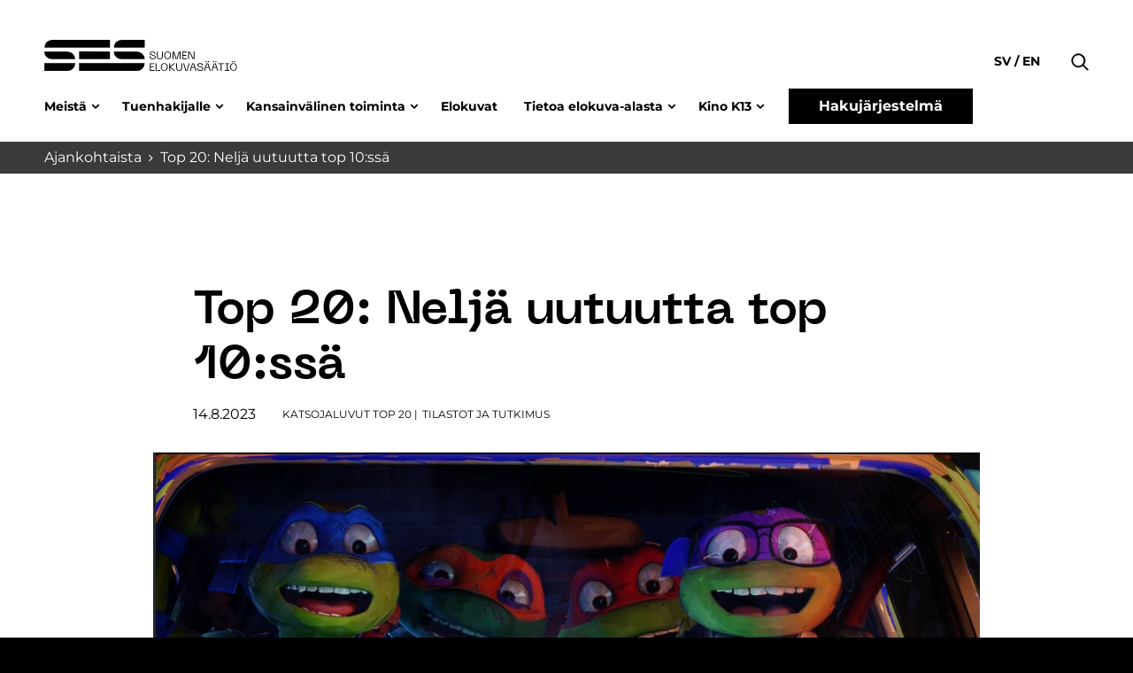

--- FILE ---
content_type: text/html; charset=UTF-8
request_url: https://www.ses.fi/ajankohtaista/top-20-nelja-uutuutta-top-10ssa/
body_size: 14586
content:
<!doctype html>
<html lang="fi" dir="ltr">
<head>
    <meta charset="utf-8">
    <meta http-equiv="X-UA-Compatible" content="IE=edge,chrome=1">
    <meta name="viewport" content="width=device-width, initial-scale=1.0">

    <meta name='robots' content='index, follow, max-image-preview:large, max-snippet:-1, max-video-preview:-1' />
	<style>img:is([sizes="auto" i], [sizes^="auto," i]) { contain-intrinsic-size: 3000px 1500px }</style>
	
	<!-- This site is optimized with the Yoast SEO plugin v26.7 - https://yoast.com/wordpress/plugins/seo/ -->
	<title>Top 20: Neljä uutuutta top 10:ssä - ses.fi</title>
	<link rel="canonical" href="https://www.ses.fi/ajankohtaista/top-20-nelja-uutuutta-top-10ssa/" />
	<meta property="og:locale" content="fi_FI" />
	<meta property="og:type" content="article" />
	<meta property="og:title" content="Top 20: Neljä uutuutta top 10:ssä - ses.fi" />
	<meta property="og:description" content="Kärjessä jatkaa tuttu kaksikko, vaikka niiden katsojaluvut putosivatkin viime viikonlopusta yli kolmanneksen. Barbie keräsi neljäntenä viikonloppuna 37 289 katsojaa. Yhteensä sillä on katsojia 477 172. Toisena jatkavan Oppenheimerin vastaavat luvut olivat 19 940 ja 263 461. Viikonloppu tarjosi neljä ensi-iltaa, joista kaikki ylsivät kymmenen joukkoon. Korkein uutuus oli uusi Turtles-animaatio, Jeff Rowen ja Kyler Spearsin [&hellip;]" />
	<meta property="og:url" content="https://www.ses.fi/ajankohtaista/top-20-nelja-uutuutta-top-10ssa/" />
	<meta property="og:site_name" content="ses.fi" />
	<meta property="article:modified_time" content="2023-08-14T11:46:11+00:00" />
	<meta property="og:image" content="https://www.ses.fi/wp-content/uploads/2023/08/TMNT_MM_166K-scaled.jpg" />
	<meta property="og:image:width" content="2560" />
	<meta property="og:image:height" content="1069" />
	<meta property="og:image:type" content="image/jpeg" />
	<meta name="twitter:card" content="summary_large_image" />
	<meta name="twitter:label1" content="Est. reading time" />
	<meta name="twitter:data1" content="2 minuuttia" />
	<script type="application/ld+json" class="yoast-schema-graph">{"@context":"https://schema.org","@graph":[{"@type":"WebPage","@id":"https://www.ses.fi/ajankohtaista/top-20-nelja-uutuutta-top-10ssa/","url":"https://www.ses.fi/ajankohtaista/top-20-nelja-uutuutta-top-10ssa/","name":"Top 20: Neljä uutuutta top 10:ssä - ses.fi","isPartOf":{"@id":"https://www.ses.fi/#website"},"primaryImageOfPage":{"@id":"https://www.ses.fi/ajankohtaista/top-20-nelja-uutuutta-top-10ssa/#primaryimage"},"image":{"@id":"https://www.ses.fi/ajankohtaista/top-20-nelja-uutuutta-top-10ssa/#primaryimage"},"thumbnailUrl":"https://www.ses.fi/wp-content/uploads/2023/08/TMNT_MM_166K-scaled.jpg","datePublished":"2023-08-14T09:17:28+00:00","dateModified":"2023-08-14T11:46:11+00:00","breadcrumb":{"@id":"https://www.ses.fi/ajankohtaista/top-20-nelja-uutuutta-top-10ssa/#breadcrumb"},"inLanguage":"fi","potentialAction":[{"@type":"ReadAction","target":["https://www.ses.fi/ajankohtaista/top-20-nelja-uutuutta-top-10ssa/"]}]},{"@type":"ImageObject","inLanguage":"fi","@id":"https://www.ses.fi/ajankohtaista/top-20-nelja-uutuutta-top-10ssa/#primaryimage","url":"https://www.ses.fi/wp-content/uploads/2023/08/TMNT_MM_166K-scaled.jpg","contentUrl":"https://www.ses.fi/wp-content/uploads/2023/08/TMNT_MM_166K-scaled.jpg","width":2560,"height":1069,"caption":"L-r, LEO, MIKEY, RAPH and DONNIE in PARAMOUNT PICTURES and NICKELODEON MOVIES Present A POINT GREY Production “TEENAGE MUTANT NINJA TURTLES: MUTANT MAYHEM”"},{"@type":"BreadcrumbList","@id":"https://www.ses.fi/ajankohtaista/top-20-nelja-uutuutta-top-10ssa/#breadcrumb","itemListElement":[{"@type":"ListItem","position":1,"name":"Home","item":"https://www.ses.fi/"},{"@type":"ListItem","position":2,"name":"Top 20: Neljä uutuutta top 10:ssä"}]},{"@type":"WebSite","@id":"https://www.ses.fi/#website","url":"https://www.ses.fi/","name":"ses.fi","description":"","potentialAction":[{"@type":"SearchAction","target":{"@type":"EntryPoint","urlTemplate":"https://www.ses.fi/?s={search_term_string}"},"query-input":{"@type":"PropertyValueSpecification","valueRequired":true,"valueName":"search_term_string"}}],"inLanguage":"fi"}]}</script>
	<!-- / Yoast SEO plugin. -->


<link rel='dns-prefetch' href='//www.ses.fi' />
<style id='classic-theme-styles-inline-css' type='text/css'>
/*! This file is auto-generated */
.wp-block-button__link{color:#fff;background-color:#32373c;border-radius:9999px;box-shadow:none;text-decoration:none;padding:calc(.667em + 2px) calc(1.333em + 2px);font-size:1.125em}.wp-block-file__button{background:#32373c;color:#fff;text-decoration:none}
</style>
<style id='safe-svg-svg-icon-style-inline-css' type='text/css'>
.safe-svg-cover{text-align:center}.safe-svg-cover .safe-svg-inside{display:inline-block;max-width:100%}.safe-svg-cover svg{fill:currentColor;height:100%;max-height:100%;max-width:100%;width:100%}

</style>
<style id='global-styles-inline-css' type='text/css'>
:root{--wp--preset--aspect-ratio--square: 1;--wp--preset--aspect-ratio--4-3: 4/3;--wp--preset--aspect-ratio--3-4: 3/4;--wp--preset--aspect-ratio--3-2: 3/2;--wp--preset--aspect-ratio--2-3: 2/3;--wp--preset--aspect-ratio--16-9: 16/9;--wp--preset--aspect-ratio--9-16: 9/16;--wp--preset--color--black: #000000;--wp--preset--color--cyan-bluish-gray: #abb8c3;--wp--preset--color--white: #ffffff;--wp--preset--color--pale-pink: #f78da7;--wp--preset--color--vivid-red: #cf2e2e;--wp--preset--color--luminous-vivid-orange: #ff6900;--wp--preset--color--luminous-vivid-amber: #fcb900;--wp--preset--color--light-green-cyan: #7bdcb5;--wp--preset--color--vivid-green-cyan: #00d084;--wp--preset--color--pale-cyan-blue: #8ed1fc;--wp--preset--color--vivid-cyan-blue: #0693e3;--wp--preset--color--vivid-purple: #9b51e0;--wp--preset--gradient--vivid-cyan-blue-to-vivid-purple: linear-gradient(135deg,rgba(6,147,227,1) 0%,rgb(155,81,224) 100%);--wp--preset--gradient--light-green-cyan-to-vivid-green-cyan: linear-gradient(135deg,rgb(122,220,180) 0%,rgb(0,208,130) 100%);--wp--preset--gradient--luminous-vivid-amber-to-luminous-vivid-orange: linear-gradient(135deg,rgba(252,185,0,1) 0%,rgba(255,105,0,1) 100%);--wp--preset--gradient--luminous-vivid-orange-to-vivid-red: linear-gradient(135deg,rgba(255,105,0,1) 0%,rgb(207,46,46) 100%);--wp--preset--gradient--very-light-gray-to-cyan-bluish-gray: linear-gradient(135deg,rgb(238,238,238) 0%,rgb(169,184,195) 100%);--wp--preset--gradient--cool-to-warm-spectrum: linear-gradient(135deg,rgb(74,234,220) 0%,rgb(151,120,209) 20%,rgb(207,42,186) 40%,rgb(238,44,130) 60%,rgb(251,105,98) 80%,rgb(254,248,76) 100%);--wp--preset--gradient--blush-light-purple: linear-gradient(135deg,rgb(255,206,236) 0%,rgb(152,150,240) 100%);--wp--preset--gradient--blush-bordeaux: linear-gradient(135deg,rgb(254,205,165) 0%,rgb(254,45,45) 50%,rgb(107,0,62) 100%);--wp--preset--gradient--luminous-dusk: linear-gradient(135deg,rgb(255,203,112) 0%,rgb(199,81,192) 50%,rgb(65,88,208) 100%);--wp--preset--gradient--pale-ocean: linear-gradient(135deg,rgb(255,245,203) 0%,rgb(182,227,212) 50%,rgb(51,167,181) 100%);--wp--preset--gradient--electric-grass: linear-gradient(135deg,rgb(202,248,128) 0%,rgb(113,206,126) 100%);--wp--preset--gradient--midnight: linear-gradient(135deg,rgb(2,3,129) 0%,rgb(40,116,252) 100%);--wp--preset--font-size--small: 13px;--wp--preset--font-size--medium: 20px;--wp--preset--font-size--large: 36px;--wp--preset--font-size--x-large: 42px;--wp--preset--spacing--20: 0.44rem;--wp--preset--spacing--30: 0.67rem;--wp--preset--spacing--40: 1rem;--wp--preset--spacing--50: 1.5rem;--wp--preset--spacing--60: 2.25rem;--wp--preset--spacing--70: 3.38rem;--wp--preset--spacing--80: 5.06rem;--wp--preset--shadow--natural: 6px 6px 9px rgba(0, 0, 0, 0.2);--wp--preset--shadow--deep: 12px 12px 50px rgba(0, 0, 0, 0.4);--wp--preset--shadow--sharp: 6px 6px 0px rgba(0, 0, 0, 0.2);--wp--preset--shadow--outlined: 6px 6px 0px -3px rgba(255, 255, 255, 1), 6px 6px rgba(0, 0, 0, 1);--wp--preset--shadow--crisp: 6px 6px 0px rgba(0, 0, 0, 1);}:where(.is-layout-flex){gap: 0.5em;}:where(.is-layout-grid){gap: 0.5em;}body .is-layout-flex{display: flex;}.is-layout-flex{flex-wrap: wrap;align-items: center;}.is-layout-flex > :is(*, div){margin: 0;}body .is-layout-grid{display: grid;}.is-layout-grid > :is(*, div){margin: 0;}:where(.wp-block-columns.is-layout-flex){gap: 2em;}:where(.wp-block-columns.is-layout-grid){gap: 2em;}:where(.wp-block-post-template.is-layout-flex){gap: 1.25em;}:where(.wp-block-post-template.is-layout-grid){gap: 1.25em;}.has-black-color{color: var(--wp--preset--color--black) !important;}.has-cyan-bluish-gray-color{color: var(--wp--preset--color--cyan-bluish-gray) !important;}.has-white-color{color: var(--wp--preset--color--white) !important;}.has-pale-pink-color{color: var(--wp--preset--color--pale-pink) !important;}.has-vivid-red-color{color: var(--wp--preset--color--vivid-red) !important;}.has-luminous-vivid-orange-color{color: var(--wp--preset--color--luminous-vivid-orange) !important;}.has-luminous-vivid-amber-color{color: var(--wp--preset--color--luminous-vivid-amber) !important;}.has-light-green-cyan-color{color: var(--wp--preset--color--light-green-cyan) !important;}.has-vivid-green-cyan-color{color: var(--wp--preset--color--vivid-green-cyan) !important;}.has-pale-cyan-blue-color{color: var(--wp--preset--color--pale-cyan-blue) !important;}.has-vivid-cyan-blue-color{color: var(--wp--preset--color--vivid-cyan-blue) !important;}.has-vivid-purple-color{color: var(--wp--preset--color--vivid-purple) !important;}.has-black-background-color{background-color: var(--wp--preset--color--black) !important;}.has-cyan-bluish-gray-background-color{background-color: var(--wp--preset--color--cyan-bluish-gray) !important;}.has-white-background-color{background-color: var(--wp--preset--color--white) !important;}.has-pale-pink-background-color{background-color: var(--wp--preset--color--pale-pink) !important;}.has-vivid-red-background-color{background-color: var(--wp--preset--color--vivid-red) !important;}.has-luminous-vivid-orange-background-color{background-color: var(--wp--preset--color--luminous-vivid-orange) !important;}.has-luminous-vivid-amber-background-color{background-color: var(--wp--preset--color--luminous-vivid-amber) !important;}.has-light-green-cyan-background-color{background-color: var(--wp--preset--color--light-green-cyan) !important;}.has-vivid-green-cyan-background-color{background-color: var(--wp--preset--color--vivid-green-cyan) !important;}.has-pale-cyan-blue-background-color{background-color: var(--wp--preset--color--pale-cyan-blue) !important;}.has-vivid-cyan-blue-background-color{background-color: var(--wp--preset--color--vivid-cyan-blue) !important;}.has-vivid-purple-background-color{background-color: var(--wp--preset--color--vivid-purple) !important;}.has-black-border-color{border-color: var(--wp--preset--color--black) !important;}.has-cyan-bluish-gray-border-color{border-color: var(--wp--preset--color--cyan-bluish-gray) !important;}.has-white-border-color{border-color: var(--wp--preset--color--white) !important;}.has-pale-pink-border-color{border-color: var(--wp--preset--color--pale-pink) !important;}.has-vivid-red-border-color{border-color: var(--wp--preset--color--vivid-red) !important;}.has-luminous-vivid-orange-border-color{border-color: var(--wp--preset--color--luminous-vivid-orange) !important;}.has-luminous-vivid-amber-border-color{border-color: var(--wp--preset--color--luminous-vivid-amber) !important;}.has-light-green-cyan-border-color{border-color: var(--wp--preset--color--light-green-cyan) !important;}.has-vivid-green-cyan-border-color{border-color: var(--wp--preset--color--vivid-green-cyan) !important;}.has-pale-cyan-blue-border-color{border-color: var(--wp--preset--color--pale-cyan-blue) !important;}.has-vivid-cyan-blue-border-color{border-color: var(--wp--preset--color--vivid-cyan-blue) !important;}.has-vivid-purple-border-color{border-color: var(--wp--preset--color--vivid-purple) !important;}.has-vivid-cyan-blue-to-vivid-purple-gradient-background{background: var(--wp--preset--gradient--vivid-cyan-blue-to-vivid-purple) !important;}.has-light-green-cyan-to-vivid-green-cyan-gradient-background{background: var(--wp--preset--gradient--light-green-cyan-to-vivid-green-cyan) !important;}.has-luminous-vivid-amber-to-luminous-vivid-orange-gradient-background{background: var(--wp--preset--gradient--luminous-vivid-amber-to-luminous-vivid-orange) !important;}.has-luminous-vivid-orange-to-vivid-red-gradient-background{background: var(--wp--preset--gradient--luminous-vivid-orange-to-vivid-red) !important;}.has-very-light-gray-to-cyan-bluish-gray-gradient-background{background: var(--wp--preset--gradient--very-light-gray-to-cyan-bluish-gray) !important;}.has-cool-to-warm-spectrum-gradient-background{background: var(--wp--preset--gradient--cool-to-warm-spectrum) !important;}.has-blush-light-purple-gradient-background{background: var(--wp--preset--gradient--blush-light-purple) !important;}.has-blush-bordeaux-gradient-background{background: var(--wp--preset--gradient--blush-bordeaux) !important;}.has-luminous-dusk-gradient-background{background: var(--wp--preset--gradient--luminous-dusk) !important;}.has-pale-ocean-gradient-background{background: var(--wp--preset--gradient--pale-ocean) !important;}.has-electric-grass-gradient-background{background: var(--wp--preset--gradient--electric-grass) !important;}.has-midnight-gradient-background{background: var(--wp--preset--gradient--midnight) !important;}.has-small-font-size{font-size: var(--wp--preset--font-size--small) !important;}.has-medium-font-size{font-size: var(--wp--preset--font-size--medium) !important;}.has-large-font-size{font-size: var(--wp--preset--font-size--large) !important;}.has-x-large-font-size{font-size: var(--wp--preset--font-size--x-large) !important;}
:where(.wp-block-post-template.is-layout-flex){gap: 1.25em;}:where(.wp-block-post-template.is-layout-grid){gap: 1.25em;}
:where(.wp-block-columns.is-layout-flex){gap: 2em;}:where(.wp-block-columns.is-layout-grid){gap: 2em;}
:root :where(.wp-block-pullquote){font-size: 1.5em;line-height: 1.6;}
</style>
<link rel='stylesheet' id='em-frontend.css-css' href='https://www.ses.fi/wp-content/themes/everblox/dist/frontend.0a730753f6c00f0acc1e.css' type='text/css' media='all' />
<script type="text/javascript" src="https://www.ses.fi/wp-includes/js/jquery/jquery.min.js" id="jquery-core-js"></script>
<script type="text/javascript" src="https://www.ses.fi/wp-includes/js/jquery/jquery-migrate.min.js" id="jquery-migrate-js"></script>
<script type="text/javascript" id="em-frontend.js-js-extra">
/* <![CDATA[ */
var emScriptData = {"path":"\/wp-content\/themes\/everblox","siteurl":"https:\/\/www.ses.fi","lang":"fi"};
var emFeedConfig = {"apiUrl":"https:\/\/www.ses.fi\/wp-json\/everblox\/v1\/feed?lang=fi","text":{"notFound":"Valituilla suodattimilla ei l\u00f6ytynyt sis\u00e4lt\u00f6\u00e4.","readMore":"Lue lis\u00e4\u00e4","loadMore":"N\u00e4yt\u00e4 lis\u00e4\u00e4","filtersTitle":"Suodata","categoriesTitle":"Kategoria","typesTitle":"Sis\u00e4lt\u00f6tyyppi","searchTitle":"Haku","searchPlaceholder":"Kirjoita t\u00e4h\u00e4n","searchAriaLabel":"Hakutulokset","selectAll":"Kaikki","selectClear":"Tyhjenn\u00e4"},"svg":{"arrowRight":"<svg xmlns=\"http:\/\/www.w3.org\/2000\/svg\" viewBox=\"0 0 16 16\"><path d=\"M16 8.7v-.4c0-.1-.1-.1-.1-.2l-5-5c-.2-.2-.5-.2-.7 0s-.2.5 0 .7L14.3 8H.5c-.3 0-.5.2-.5.5s.2.5.5.5h13.8l-4.1 4.1c-.2.2-.2.5 0 .7.1.1.2.1.4.1s.3 0 .4-.1l5-5c-.1 0-.1 0 0-.1z\" fill=\"#444\"\/><\/svg>"}};
var emSearchConfig = {"apiUrl":"https:\/\/www.ses.fi\/wp-json\/everblox\/v1\/search","language":"fi","minLength":"3","text":{"noResults":"Haku ei tuottanut tuloksia.","readMore":"Lue lis\u00e4\u00e4"}};
var emCatalogueFeedConfig = {"apiUrl":"https:\/\/www.ses.fi\/wp-json\/everblox\/v1\/CatalogueFeed?lang=fi","text":{"notFound":"We couldn't find any films matching your filters.","readMore":"View film","loadMore":"N\u00e4yt\u00e4 lis\u00e4\u00e4","filtersTitle":"Suodata","categoriesTitle":"Lajityyppi","genresTitle":"Genre","typesTitle":"Sis\u00e4lt\u00f6tyyppi","searchTitle":"Haku","searchPlaceholder":"Kirjoita t\u00e4h\u00e4n","searchAriaLabel":"Hakutulokset","selectAll":"Kaikki","selectClear":"Tyhjenn\u00e4","yearTitle":"Julkaisuvuosi","categoryTitle":"Lajityyppi","directorsTitle":"Ohjaajat","screenwritersTitle":"K\u00e4sikirjoittajat","producersTitle":"Tuottajat","premiereTitle":"Ensi-ilta","sesGrantTitle":"SES-tuki","budgetTitle":"Budjetti","productionCompaniesTitle":"Tuotantoyhti\u00f6t","distributionCompaniesTitle":"Levitysyhti\u00f6t"},"svg":{"arrowRight":"<svg xmlns=\"http:\/\/www.w3.org\/2000\/svg\" viewBox=\"0 0 16 16\"><path d=\"M16 8.7v-.4c0-.1-.1-.1-.1-.2l-5-5c-.2-.2-.5-.2-.7 0s-.2.5 0 .7L14.3 8H.5c-.3 0-.5.2-.5.5s.2.5.5.5h13.8l-4.1 4.1c-.2.2-.2.5 0 .7.1.1.2.1.4.1s.3 0 .4-.1l5-5c-.1 0-.1 0 0-.1z\" fill=\"#444\"\/><\/svg>"}};
var emDecisionsFeedConfig = {"apiUrl":"https:\/\/www.ses.fi\/wp-json\/everblox\/v1\/DecisionsFeed?lang=fi","text":{"notFound":"Valituilla suodattimilla ei l\u00f6ytynyt sis\u00e4lt\u00f6\u00e4.","readMore":"Lue lis\u00e4\u00e4","loadMore":"N\u00e4yt\u00e4 lis\u00e4\u00e4","print":"Tulosta","export":"Lataa CSV","exportFileName":"tukip\u00e4\u00e4t\u00f6kset","filtersTitle":"Suodata","searchTitle":"Haku","searchPlaceholder":"Kirjoita t\u00e4h\u00e4n","searchAriaLabel":"Hakutulokset","selectAll":"Kaikki","selectClear":"Tyhjenn\u00e4","grantGroupTitle":"Tukiryhm\u00e4","grantTypeTitle":"Tukityyppi","yearTitle":"P\u00e4\u00e4t\u00f6svuosi","dateTitle":"P\u00e4\u00e4t\u00f6sp\u00e4iv\u00e4","targetTitle":"Kohde","grantAmountTitle":"P\u00e4\u00e4t\u00f6s","applicantTitle":"Hakija","directorsTitle":"Ohjaajat","screenwritersTitle":"K\u00e4sikirjoittajat","producersTitle":"Tuottajat","categoryTitle":"Lajityyppi","descriptionTitle":"Kuvaus","numberTitle":"P\u00e4\u00e4t\u00f6snumero"},"svg":{"arrowRight":"<svg xmlns=\"http:\/\/www.w3.org\/2000\/svg\" viewBox=\"0 0 16 16\"><path d=\"M16 8.7v-.4c0-.1-.1-.1-.1-.2l-5-5c-.2-.2-.5-.2-.7 0s-.2.5 0 .7L14.3 8H.5c-.3 0-.5.2-.5.5s.2.5.5.5h13.8l-4.1 4.1c-.2.2-.2.5 0 .7.1.1.2.1.4.1s.3 0 .4-.1l5-5c-.1 0-.1 0 0-.1z\" fill=\"#444\"\/><\/svg>"}};
var emMovieFeedConfig = {"apiUrl":"https:\/\/www.ses.fi\/wp-json\/everblox\/v1\/MovieFeed?lang=fi","text":{"openModalAriaLabel":"Avaa elokuvan tiedot popup-ikkunassa","notFound":"Valituilla suodattimilla ei l\u00f6ytynyt sis\u00e4lt\u00f6\u00e4.","readMore":"Lue lis\u00e4\u00e4","loadMore":"N\u00e4yt\u00e4 lis\u00e4\u00e4","filtersTitle":"Suodata","categoriesTitle":"Lajityyppi","typesTitle":"Sis\u00e4lt\u00f6tyyppi","searchTitle":"Haku","searchPlaceholder":"Kirjoita t\u00e4h\u00e4n","searchAriaLabel":"Hakutulokset","selectAll":"Kaikki","selectClear":"Tyhjenn\u00e4","yearTitle":"Julkaisuvuosi","categoryTitle":"Lajityyppi","directorsTitle":"Ohjaajat","screenwritersTitle":"K\u00e4sikirjoittajat","producersTitle":"Tuottajat","premiereTitle":"Ensi-ilta","sesGrantTitle":"SES-tuki","budgetTitle":"Budjetti","productionCompaniesTitle":"Tuotantoyhti\u00f6t","distributionCompaniesTitle":"Levitysyhti\u00f6t"},"svg":{"arrowRight":"<svg xmlns=\"http:\/\/www.w3.org\/2000\/svg\" viewBox=\"0 0 16 16\"><path d=\"M16 8.7v-.4c0-.1-.1-.1-.1-.2l-5-5c-.2-.2-.5-.2-.7 0s-.2.5 0 .7L14.3 8H.5c-.3 0-.5.2-.5.5s.2.5.5.5h13.8l-4.1 4.1c-.2.2-.2.5 0 .7.1.1.2.1.4.1s.3 0 .4-.1l5-5c-.1 0-.1 0 0-.1z\" fill=\"#444\"\/><\/svg>"}};
var emDirectorsFeedConfig = {"apiUrl":"https:\/\/www.ses.fi\/wp-json\/everblox\/v1\/DirectorsFeed?lang=fi","text":{"notFound":"We couldn't find any directors matching your filters.","readMore":"View director","loadMore":"N\u00e4yt\u00e4 lis\u00e4\u00e4","searchTitle":"Haku","searchPlaceholder":"Kirjoita t\u00e4h\u00e4n","searchAriaLabel":"Hakutulokset","selectAll":"Kaikki"},"svg":{"arrowRight":"<svg xmlns=\"http:\/\/www.w3.org\/2000\/svg\" viewBox=\"0 0 16 16\"><path d=\"M16 8.7v-.4c0-.1-.1-.1-.1-.2l-5-5c-.2-.2-.5-.2-.7 0s-.2.5 0 .7L14.3 8H.5c-.3 0-.5.2-.5.5s.2.5.5.5h13.8l-4.1 4.1c-.2.2-.2.5 0 .7.1.1.2.1.4.1s.3 0 .4-.1l5-5c-.1 0-.1 0 0-.1z\" fill=\"#444\"\/><\/svg>"}};
var emProductionCompanyFeedConfig = {"apiUrl":"https:\/\/www.ses.fi\/wp-json\/everblox\/v1\/ProductionCompanyFeed?lang=fi","text":{"openModalAriaLabel":"Open Production Company information in modal window","notFound":"Valituilla suodattimilla ei l\u00f6ytynyt sis\u00e4lt\u00f6\u00e4.","readMore":"Lue lis\u00e4\u00e4","loadMore":"N\u00e4yt\u00e4 lis\u00e4\u00e4","filtersTitle":"Suodata","genreTitle":"Genres","searchTitle":"Haku","searchPlaceholder":"Kirjoita t\u00e4h\u00e4n","searchAriaLabel":"Hakutulokset","selectAll":"Kaikki","selectClear":"Tyhjenn\u00e4","productionCompaniesTitle":"Tuotantoyhti\u00f6t"},"svg":{"arrowRight":"<svg xmlns=\"http:\/\/www.w3.org\/2000\/svg\" viewBox=\"0 0 16 16\"><path d=\"M16 8.7v-.4c0-.1-.1-.1-.1-.2l-5-5c-.2-.2-.5-.2-.7 0s-.2.5 0 .7L14.3 8H.5c-.3 0-.5.2-.5.5s.2.5.5.5h13.8l-4.1 4.1c-.2.2-.2.5 0 .7.1.1.2.1.4.1s.3 0 .4-.1l5-5c-.1 0-.1 0 0-.1z\" fill=\"#444\"\/><\/svg>"}};
var emViewershipsFeedConfig = {"apiUrl":"https:\/\/www.ses.fi\/wp-json\/everblox\/v1\/ViewershipsFeed?lang=fi","text":{"notFound":"Valituilla suodattimilla ei l\u00f6ytynyt sis\u00e4lt\u00f6\u00e4.","readMore":"Lue lis\u00e4\u00e4","loadMore":"N\u00e4yt\u00e4 lis\u00e4\u00e4","export":"Lataa CSV","exportFileName":"Katsojaluvut","searchPlaceholder":"Show all","searchAriaLabel":"Update value to filter","searchPlaceholderDropdown":"Suodata","searchPlaceholderMin":"Min","searchAriaLabelMin":"Update to change the minimum value","searchPlaceholderMax":"Max","searchAriaLabelMax":"Update to change the maximum value","finnishNameTitle":"Suomenkielinen nimi","originalNameTitle":"Alkuper\u00e4inen nimi","admissionsTitle":"Katsojat","ticketRevenueTitle":"Lipputulot","premiereTitle":"Ensi-ilta","releaseYearTitle":"Julkaisuvuosi","completionYearTitle":"Valmistumisvuosi","directorsTitle":"Ohjaajat","productionCountriesTitle":"Tuotantomaat","imdbTitle":"Imdb","elonetTitle":"Elonet","lumiereTitle":"Lumiere","additionalInfoTitle":"Lis\u00e4tieto"},"logo":{"imdb":"https:\/\/www.ses.fi\/wp-content\/themes\/everblox\/assets\/img\/imdb-logo.png","elonet":"https:\/\/www.ses.fi\/wp-content\/themes\/everblox\/assets\/img\/elonet-logo.png","lumiere":"https:\/\/www.ses.fi\/wp-content\/themes\/everblox\/assets\/img\/lumiere.png"},"svg":{"arrowRight":"<svg xmlns=\"http:\/\/www.w3.org\/2000\/svg\" viewBox=\"0 0 16 16\"><path d=\"M16 8.7v-.4c0-.1-.1-.1-.1-.2l-5-5c-.2-.2-.5-.2-.7 0s-.2.5 0 .7L14.3 8H.5c-.3 0-.5.2-.5.5s.2.5.5.5h13.8l-4.1 4.1c-.2.2-.2.5 0 .7.1.1.2.1.4.1s.3 0 .4-.1l5-5c-.1 0-.1 0 0-.1z\" fill=\"#444\"\/><\/svg>"}};
var emProductionFeedConfig = {"apiUrl":"https:\/\/www.ses.fi\/wp-json\/everblox\/v1\/ProductionInformation?lang=fi","text":{"notFound":"Valituilla suodattimilla ei l\u00f6ytynyt sis\u00e4lt\u00f6\u00e4.","readMore":"Lue lis\u00e4\u00e4","loadMore":"N\u00e4yt\u00e4 lis\u00e4\u00e4","export":"Lataa CSV","exportFileName":"Katsojaluvut","categoriesTitle":"Lajityyppi","selectAll":"Kaikki","selectClear":"Tyhjenn\u00e4","searchPlaceholder":"Show all","searchAriaLabel":"Update value to filter","searchPlaceholderDropdown":"Suodata","searchPlaceholderMin":"Min","searchAriaLabelMin":"Update to change the minimum value","searchPlaceholderMax":"Max","searchAriaLabelMax":"Update to change the maximum value","movieTitle":"Elokuva","directorTitle":"Ohjaaja","supportYearTitle":"Tukivuosi","releaseYearTitle":"Valmistumisvuosi","applicantForSupportTitle":"Tuen hakija","productionAidTitle":" Tuotantotuet \u20ac ","budgetTitle":"Budjetti","imdbTitle":"Imdb","elonetTitle":"Elonet","additionalInfoTitle":"Lis\u00e4tieto","animationTitle":"Animaatio","documentaryTitle":"Dokumentti","fictionTitle":"Fiktio","filmTitle":"Elokuva","seriesTitle":"Sarja","longFilmTitle":"Pitk\u00e4","shortFilmTitle":"Lyhyt","forChildrenTitle":"Lasten ja nuorten"},"logo":{"imdb":"https:\/\/www.ses.fi\/wp-content\/themes\/everblox\/assets\/img\/imdb-logo.png","elonet":"https:\/\/www.ses.fi\/wp-content\/themes\/everblox\/assets\/img\/elonet-logo.png"},"svg":{"arrowRight":"<svg xmlns=\"http:\/\/www.w3.org\/2000\/svg\" viewBox=\"0 0 16 16\"><path d=\"M16 8.7v-.4c0-.1-.1-.1-.1-.2l-5-5c-.2-.2-.5-.2-.7 0s-.2.5 0 .7L14.3 8H.5c-.3 0-.5.2-.5.5s.2.5.5.5h13.8l-4.1 4.1c-.2.2-.2.5 0 .7.1.1.2.1.4.1s.3 0 .4-.1l5-5c-.1 0-.1 0 0-.1z\" fill=\"#444\"\/><\/svg>"}};
/* ]]> */
</script>
<script type="text/javascript" src="https://www.ses.fi/wp-content/themes/everblox/dist/frontend.b4b621114f16399713b5.js" id="em-frontend.js-js"></script>
    <script type="text/javascript">
    (function(d, s, id) {
        var js, fjs = d.getElementsByTagName(s)[0];
        if (d.getElementById(id)) return;
        js = d.createElement(s); js.id = id;
        js.src = '//d37z53xi4tkke2.cloudfront.net/2013-07-01/eventio-connect.js';
        fjs.parentNode.insertBefore(js, fjs);
    }(document, 'script', 'eventio-connect-js'))
    </script>
    <link rel="icon" href="https://www.ses.fi/wp-content/uploads/2021/06/cropped-favicon_32x32-ses-32x32.png" sizes="32x32" />
<link rel="icon" href="https://www.ses.fi/wp-content/uploads/2021/06/cropped-favicon_32x32-ses-192x192.png" sizes="192x192" />
<link rel="apple-touch-icon" href="https://www.ses.fi/wp-content/uploads/2021/06/cropped-favicon_32x32-ses-180x180.png" />
<meta name="msapplication-TileImage" content="https://www.ses.fi/wp-content/uploads/2021/06/cropped-favicon_32x32-ses-270x270.png" />
		<style type="text/css" id="wp-custom-css">
			@media print {
	.l-summary.l-summary--carousel {
		display:none;
	}
}
		</style>
		
    <script>
    if (window.jQuery) {
        if(!window.$) $ = jQuery;
    }
    </script>

    <script type="text/javascript">
(function(window, document, dataLayerName, id) {
window[dataLayerName]=window[dataLayerName]||[],window[dataLayerName].push({start:(new Date).getTime(),event:"stg.start"});var scripts=document.getElementsByTagName('script')[0],tags=document.createElement('script');
function stgCreateCookie(a,b,c){var d="";if(c){var e=new Date;e.setTime(e.getTime()+24*c*60*60*1e3),d="; expires="+e.toUTCString()}document.cookie=a+"="+b+d+"; path=/"}
var isStgDebug=(window.location.href.match("stg_debug")||document.cookie.match("stg_debug"))&&!window.location.href.match("stg_disable_debug");stgCreateCookie("stg_debug",isStgDebug?1:"",isStgDebug?14:-1);
var qP=[];dataLayerName!=="dataLayer"&&qP.push("data_layer_name="+dataLayerName),isStgDebug&&qP.push("stg_debug");var qPString=qP.length>0?("?"+qP.join("&")):"";
tags.async=!0,tags.src="https://ses.containers.piwik.pro/"+id+".js"+qPString,scripts.parentNode.insertBefore(tags,scripts);
!function(a,n,i){a[n]=a[n]||{};for(var c=0;c<i.length;c++)!function(i){a[n][i]=a[n][i]||{},a[n][i].api=a[n][i].api||function(){var a=[].slice.call(arguments,0);"string"==typeof a[0]&&window[dataLayerName].push({event:n+"."+i+":"+a[0],parameters:[].slice.call(arguments,1)})}}(i[c])}(window,"ppms",["tm","cm"]);
})(window, document, 'dataLayer', '737297eb-b269-4865-a0eb-7a6af76bf171');
</script></head>
<body class="wp-singular story-template-default single single-story postid-58741 wp-theme-everblox">


<a href="#site-content" class="c-skip-to-content">Hyppää sisältöön</a>

<header class="l-header js-header">
    <div class="l-header__bar">
        <div class="l-header__container">

            <div class="l-navigation-bar">
                <div class="l-navigation-bar__logo">
                    
    <div class="c-header-logo">
        <a class="c-header-logo__link" href="https://www.ses.fi" title="ses.fi">
            <img class="c-header-logo__image" src="https://www.ses.fi/wp-content/themes/everblox/assets/img/logo-dark-fi.svg" alt="ses.fi" />
        </a>
    </div>                </div>

                <div class="l-navigation-bar__menu">
                                            <nav class="c-header-menu-desktop"><ul id="menu-main-menu-fi" class="c-header-menu-desktop__list"><li id="menu-item-53" class="menu-item menu-item-type-post_type menu-item-object-page menu-item-has-children has-grandchildren menu-item-53"><a href="https://www.ses.fi/meista/" aria-haspopup="true" aria-expanded="false">Meistä</a>
<ul class="sub-menu">
	<li id="menu-item-1929" class="menu-item menu-item-type-custom menu-item-object-custom menu-item-has-children menu-item-1929"><a href="#" aria-haspopup="true" aria-expanded="false">Esittely</a>
	<ul class="sub-menu">
		<li id="menu-item-122" class="menu-item menu-item-type-post_type menu-item-object-page menu-item-122"><a href="https://www.ses.fi/meista/">Säätiö</a></li>
		<li id="menu-item-307" class="menu-item menu-item-type-post_type menu-item-object-page menu-item-307"><a href="https://www.ses.fi/meista/hallitus/">Hallitus ja johto</a></li>
		<li id="menu-item-306" class="menu-item menu-item-type-post_type menu-item-object-page menu-item-306"><a href="https://www.ses.fi/meista/neuvottelukunta/">Neuvottelukunta</a></li>
		<li id="menu-item-72557" class="menu-item menu-item-type-post_type menu-item-object-page menu-item-72557"><a href="https://www.ses.fi/meista/palkinnot/">Palkinnot</a></li>
		<li id="menu-item-763" class="menu-item menu-item-type-post_type menu-item-object-page menu-item-763"><a href="https://www.ses.fi/meista/palveluhinnasto/">Palveluhinnasto</a></li>
	</ul>
</li>
	<li id="menu-item-1930" class="menu-item menu-item-type-custom menu-item-object-custom menu-item-has-children menu-item-1930"><a href="#" aria-haspopup="true" aria-expanded="false">Viestintä</a>
	<ul class="sub-menu">
		<li id="menu-item-304" class="menu-item menu-item-type-post_type menu-item-object-page menu-item-304"><a href="https://www.ses.fi/meista/medialle/">Medialle</a></li>
		<li id="menu-item-2286" class="menu-item menu-item-type-post_type menu-item-object-page menu-item-2286"><a href="https://www.ses.fi/meista/postituslistat-ja-uutiskirje/">Postituslistat ja uutiskirje</a></li>
		<li id="menu-item-308" class="menu-item menu-item-type-post_type menu-item-object-page menu-item-308"><a href="https://www.ses.fi/meista/logot-ja-alkutunniste/">Logot ja alkutunniste</a></li>
	</ul>
</li>
	<li id="menu-item-49642" class="menu-item menu-item-type-post_type menu-item-object-page menu-item-has-children menu-item-49642"><a href="https://www.ses.fi/vaikuttaminen/" aria-haspopup="true" aria-expanded="false">Vaikuttaminen</a>
	<ul class="sub-menu">
		<li id="menu-item-71763" class="menu-item menu-item-type-post_type menu-item-object-page menu-item-71763"><a href="https://www.ses.fi/vaikuttaminen/">Vaikuttaminen</a></li>
		<li id="menu-item-71771" class="menu-item menu-item-type-post_type menu-item-object-page menu-item-71771"><a href="https://www.ses.fi/strategia/">Strategia</a></li>
	</ul>
</li>
	<li id="menu-item-1931" class="menu-item menu-item-type-custom menu-item-object-custom menu-item-has-children menu-item-1931"><a href="#" aria-haspopup="true" aria-expanded="false">Yhteys</a>
	<ul class="sub-menu">
		<li id="menu-item-531" class="menu-item menu-item-type-post_type menu-item-object-page menu-item-531"><a href="https://www.ses.fi/meista/yhteystiedot/">Yhteystiedot ja saavutettavuus</a></li>
		<li id="menu-item-98" class="menu-item menu-item-type-post_type menu-item-object-page menu-item-98"><a href="https://www.ses.fi/meista/henkilosto/">Henkilöstö</a></li>
		<li id="menu-item-50215" class="menu-item menu-item-type-post_type menu-item-object-page menu-item-50215"><a href="https://www.ses.fi/meista/turvallisemman-tilan-periaatteet/">Turvallisemman tilan periaatteet</a></li>
	</ul>
</li>
</ul>
</li>
<li id="menu-item-56" class="menu-item menu-item-type-post_type menu-item-object-page menu-item-has-children menu-item-56"><a href="https://www.ses.fi/tuenhakijalle/" aria-haspopup="true" aria-expanded="false">Tuenhakijalle</a>
<ul class="sub-menu">
	<li id="menu-item-1046" class="menu-item menu-item-type-post_type menu-item-object-page menu-item-1046"><a href="https://www.ses.fi/tuenhakijalle/nain-haet-tukia/">Näin haet tukia</a></li>
	<li id="menu-item-141" class="menu-item menu-item-type-post_type menu-item-object-page menu-item-141"><a href="https://www.ses.fi/tuenhakijalle/hakuilmoitukset/">Hakuilmoitukset</a></li>
	<li id="menu-item-949" class="menu-item menu-item-type-post_type menu-item-object-page menu-item-949"><a href="https://www.ses.fi/tuenhakijalle/tukioppaat/">Tukioppaat</a></li>
	<li id="menu-item-1048" class="menu-item menu-item-type-post_type menu-item-object-page menu-item-1048"><a href="https://www.ses.fi/tuenhakijalle/hakujarjestelma/">Tukihakemusjärjestelmä</a></li>
	<li id="menu-item-719" class="menu-item menu-item-type-post_type menu-item-object-page menu-item-719"><a href="https://www.ses.fi/tuenhakijalle/lomakkeet/">Lomakkeet ja ohjeet</a></li>
	<li id="menu-item-1978" class="menu-item menu-item-type-post_type menu-item-object-page menu-item-1978"><a href="https://www.ses.fi/tuenhakijalle/tukipaatokset/">Tukipäätökset</a></li>
</ul>
</li>
<li id="menu-item-52" class="menu-item menu-item-type-post_type menu-item-object-page menu-item-has-children menu-item-52"><a href="https://www.ses.fi/kansainvalinen-toiminta/" aria-haspopup="true" aria-expanded="false">Kansainvälinen toiminta</a>
<ul class="sub-menu">
	<li id="menu-item-569" class="menu-item menu-item-type-post_type menu-item-object-page menu-item-569"><a href="https://www.ses.fi/kansainvalinen-toiminta/elokuvat-kansainvalisille-festivaaleille/">Elokuvat kansainvälisille festivaaleille</a></li>
	<li id="menu-item-584" class="menu-item menu-item-type-post_type menu-item-object-page menu-item-584"><a href="https://www.ses.fi/kansainvalinen-toiminta/elokuva-alan-ammattilaisten-kansainvalistyminen/">Ammattilaisten kansainvälistyminen</a></li>
	<li id="menu-item-25620" class="menu-item menu-item-type-post_type menu-item-object-page menu-item-25620"><a href="https://www.ses.fi/kansainvalinen-toiminta/kansainvaliset-yhteistuotannot/">Kansainväliset yhteistuotannot</a></li>
	<li id="menu-item-663" class="menu-item menu-item-type-post_type menu-item-object-page menu-item-663"><a href="https://www.ses.fi/kansainvalinen-toiminta/kansainvalinen-rahoitus/">Kansainvälinen rahoitus</a></li>
	<li id="menu-item-464" class="menu-item menu-item-type-post_type menu-item-object-page menu-item-464"><a href="https://www.ses.fi/kansainvalinen-toiminta/yhteistyo-ja-vaikuttaminen/">Yhteistyö ja vaikuttaminen</a></li>
</ul>
</li>
<li id="menu-item-51" class="menu-item menu-item-type-post_type menu-item-object-page menu-item-51"><a href="https://www.ses.fi/elokuvat/">Elokuvat</a></li>
<li id="menu-item-55" class="menu-item menu-item-type-post_type menu-item-object-page menu-item-has-children has-grandchildren menu-item-55"><a href="https://www.ses.fi/tietoa-elokuva-alasta/" aria-haspopup="true" aria-expanded="false">Tietoa elokuva-alasta</a>
<ul class="sub-menu">
	<li id="menu-item-1932" class="menu-item menu-item-type-custom menu-item-object-custom menu-item-has-children menu-item-1932"><a href="#" aria-haspopup="true" aria-expanded="false">Tilastointi ja tutkimus</a>
	<ul class="sub-menu">
		<li id="menu-item-760" class="menu-item menu-item-type-post_type menu-item-object-page menu-item-760"><a href="https://www.ses.fi/tietoa-elokuva-alasta/katsojaluvut-ja-tilastot/">Katsojaluvut ja tilastot</a></li>
		<li id="menu-item-762" class="menu-item menu-item-type-post_type menu-item-object-page menu-item-762"><a href="https://www.ses.fi/tietoa-elokuva-alasta/tutkimukset/">Tutkimukset</a></li>
		<li id="menu-item-15349" class="menu-item menu-item-type-post_type menu-item-object-page menu-item-15349"><a href="https://www.ses.fi/tietoa-elokuva-alasta/avoin-data/">Avoin data</a></li>
	</ul>
</li>
	<li id="menu-item-71752" class="menu-item menu-item-type-post_type menu-item-object-page menu-item-has-children menu-item-71752"><a href="https://www.ses.fi/tietoa-elokuva-alasta/vastuullisuus/" aria-haspopup="true" aria-expanded="false">Vastuullisuus</a>
	<ul class="sub-menu">
		<li id="menu-item-2071" class="menu-item menu-item-type-custom menu-item-object-custom menu-item-2071"><a href="https://www.ses.fi/tietoa-elokuva-alasta/vastuullisuus/#saavutettava">Saavutettava elokuvakulttuuri</a></li>
		<li id="menu-item-2072" class="menu-item menu-item-type-custom menu-item-object-custom menu-item-2072"><a href="https://www.ses.fi/tietoa-elokuva-alasta/vastuullisuus/#yhdenvertaisuus">Yhdenvertaisuus ja tasa-arvo</a></li>
		<li id="menu-item-2073" class="menu-item menu-item-type-custom menu-item-object-custom menu-item-2073"><a href="https://www.ses.fi/tietoa-elokuva-alasta/vastuullisuus/#tyoturvallisuus">Työturvallisuus</a></li>
		<li id="menu-item-2070" class="menu-item menu-item-type-custom menu-item-object-custom menu-item-2070"><a href="https://www.ses.fi/tietoa-elokuva-alasta/vastuullisuus/#ekologisuus">Ekologinen kestävyys</a></li>
	</ul>
</li>
	<li id="menu-item-1927" class="menu-item menu-item-type-custom menu-item-object-custom menu-item-has-children menu-item-1927"><a href="#" aria-haspopup="true" aria-expanded="false">Elokuva-ala</a>
	<ul class="sub-menu">
		<li id="menu-item-187" class="menu-item menu-item-type-post_type menu-item-object-page menu-item-187"><a href="https://www.ses.fi/ajankohtaista/">Ajankohtaista</a></li>
		<li id="menu-item-492" class="menu-item menu-item-type-post_type menu-item-object-page menu-item-492"><a href="https://www.ses.fi/tietoa-elokuva-alasta/organisaatiot/">Organisaatiot</a></li>
		<li id="menu-item-417" class="menu-item menu-item-type-post_type menu-item-object-page menu-item-417"><a href="https://www.ses.fi/tietoa-elokuva-alasta/elokuvafestivaalit/">Elokuvafestivaalit</a></li>
		<li id="menu-item-305" class="menu-item menu-item-type-post_type menu-item-object-page menu-item-305"><a href="https://www.ses.fi/tietoa-elokuva-alasta/risto-jarva-palkinto/">Risto Jarva -palkinto</a></li>
		<li id="menu-item-461" class="menu-item menu-item-type-post_type menu-item-object-page menu-item-461"><a href="https://www.ses.fi/tietoa-elokuva-alasta/luova-eurooppa-media/">Luova Eurooppa / Media</a></li>
		<li id="menu-item-2385" class="menu-item menu-item-type-post_type menu-item-object-page menu-item-2385"><a href="https://www.ses.fi/tietoa-elokuva-alasta/tuotantokannustin/">Tuotantokannustin</a></li>
	</ul>
</li>
</ul>
</li>
<li id="menu-item-58" class="menu-item menu-item-type-post_type menu-item-object-page menu-item-has-children has-grandchildren menu-item-58"><a href="https://www.ses.fi/kinok13/" aria-haspopup="true" aria-expanded="false">Kino K13</a>
<ul class="sub-menu">
	<li id="menu-item-51698" class="menu-item menu-item-type-custom menu-item-object-custom menu-item-has-children menu-item-51698"><a href="#" aria-haspopup="true" aria-expanded="false">Vieraile Kinossa</a>
	<ul class="sub-menu">
		<li id="menu-item-52210" class="menu-item menu-item-type-post_type menu-item-object-page menu-item-52210"><a href="https://www.ses.fi/kinok13/">Kino K13</a></li>
		<li id="menu-item-390" class="menu-item menu-item-type-post_type menu-item-object-page menu-item-390"><a href="https://www.ses.fi/lyhyesti/">Lyhyesti-näytökset</a></li>
		<li id="menu-item-51700" class="menu-item menu-item-type-post_type menu-item-object-page menu-item-51700"><a href="https://www.ses.fi/kinok13/">Yhteystiedot</a></li>
		<li id="menu-item-15366" class="menu-item menu-item-type-post_type menu-item-object-page menu-item-15366"><a href="https://www.ses.fi/kinok13/kino-k-13n-saavutettavuus/">Saavutettavuus</a></li>
	</ul>
</li>
	<li id="menu-item-51699" class="menu-item menu-item-type-custom menu-item-object-custom menu-item-has-children menu-item-51699"><a href="#" aria-haspopup="true" aria-expanded="false">Vuokraa Kino</a>
	<ul class="sub-menu">
		<li id="menu-item-51701" class="menu-item menu-item-type-post_type menu-item-object-page menu-item-51701"><a href="https://www.ses.fi/kinok13/vuokraus/">Kinon vuokraus</a></li>
		<li id="menu-item-52217" class="menu-item menu-item-type-custom menu-item-object-custom menu-item-52217"><a href="https://www.ses.fi/kinok13/vuokraus/#hinnasto">Hinnasto</a></li>
		<li id="menu-item-51704" class="menu-item menu-item-type-custom menu-item-object-custom menu-item-51704"><a href="https://www.ses.fi/kinok13/#tilat">Tilat</a></li>
		<li id="menu-item-52211" class="menu-item menu-item-type-custom menu-item-object-custom menu-item-52211"><a href="https://www.ses.fi/kinok13/#tekniikka">Tekniikka</a></li>
	</ul>
</li>
</ul>
</li>
<li id="menu-item-65" class="c-button menu-item menu-item-type-custom menu-item-object-custom menu-item-65"><a href="https://www.ses.fi/tuenhakijalle/hakujarjestelma/">Hakujärjestelmä</a></li>
</ul></nav>                                    </div>
                <div class="l-navigation-bar__tools">
                                            <div class="l-navigation-bar__lang-nav">
                            
    <nav class="c-language-navigation" aria-label='Kielivalikko'>
                    <a aria-label='Change language to Svenska' 
                class="c-language-navigation__link" href="https://www.ses.fi/sv/home-svenska/"
            >

                sv            </a>
                    <a aria-label='Change language to English' 
                class="c-language-navigation__link" href="https://www.ses.fi/en/home-english/"
            >

                en            </a>
            </nav>                        </div>
                                        <div class="l-navigation-bar__search-toggle">
                        
    <a href="#" class="c-search-toggle js-search-open" role="button" aria-label='Haku'>
        <?xml version="1.0" encoding="utf-8"?>
<!-- Generator: Adobe Illustrator 23.0.0, SVG Export Plug-In . SVG Version: 6.00 Build 0)  -->
<svg version="1.1" xmlns="http://www.w3.org/2000/svg" xmlns:xlink="http://www.w3.org/1999/xlink" x="0px" y="0px"
	 viewBox="0 0 26 26" style="enable-background:new 0 0 26 26;" xml:space="preserve">
<title>search</title>
<path d="M24.3,25c-0.2,0-0.4-0.1-0.5-0.2l-6.5-6.5c-0.8,0.7-1.6,1.2-2.6,1.6c-1.2,0.5-2.5,0.8-3.8,0.8c-1.3,0-2.5-0.2-3.7-0.7
	c-2.4-1-4.3-2.8-5.4-5.3c-1-2.4-1-5.1-0.1-7.5S4.6,2.8,7,1.8C8.2,1.3,9.5,1,10.8,1c1.3,0,2.5,0.2,3.7,0.7c2.4,1,4.3,2.8,5.4,5.3
	s1,5.1,0.1,7.5c-0.4,1-1,1.9-1.6,2.7l6.5,6.5c0.3,0.3,0.3,0.8,0,1.1C24.6,24.9,24.5,25,24.3,25z M10.8,2.5c-1.1,0-2.2,0.2-3.2,0.7
	C5.5,4,3.9,5.6,3.1,7.7S2.3,12,3.2,14.1c0.9,2,2.5,3.6,4.5,4.5c1,0.4,2,0.6,3.1,0.6c1.1,0,2.2-0.2,3.2-0.7c1-0.4,1.8-1,2.6-1.7
	c0,0,0,0,0,0c0,0,0,0,0,0c0.8-0.8,1.4-1.7,1.8-2.7c0.8-2.1,0.8-4.3-0.1-6.4c-0.9-2-2.5-3.6-4.5-4.5C12.9,2.7,11.9,2.5,10.8,2.5z"/>
</svg>
    </a>                    </div>
                    <div class="l-navigation-bar__menu-toggle">
                        
    <button class="c-menu-toggle js-header-toggle" role="button" aria-label='Avaa tai sulje'>
        <span class="c-menu-toggle__icon">
            <span></span>
            <span></span>
            <span></span>
        </span>
    </button>                    </div>
                </div>
            </div>

        </div>
    </div>
    <div class="l-header__mobile-navigation">

        <div class="l-mobile-navigation">
            <div class="l-mobile-navigation__menu">
                                    <nav class="c-header-menu-mobile"><ul id="menu-main-menu-fi-1" class="c-header-menu-mobile__list"><li class="menu-item menu-item-type-post_type menu-item-object-page menu-item-has-children has-grandchildren menu-item-53"><a href="https://www.ses.fi/meista/" aria-haspopup="true" aria-expanded="false">Meistä</a>
<ul class="sub-menu">
	<li class="menu-item menu-item-type-custom menu-item-object-custom menu-item-has-children menu-item-1929"><a href="#" aria-haspopup="true" aria-expanded="false">Esittely</a>
	<ul class="sub-menu">
		<li class="menu-item menu-item-type-post_type menu-item-object-page menu-item-122"><a href="https://www.ses.fi/meista/">Säätiö</a></li>
		<li class="menu-item menu-item-type-post_type menu-item-object-page menu-item-307"><a href="https://www.ses.fi/meista/hallitus/">Hallitus ja johto</a></li>
		<li class="menu-item menu-item-type-post_type menu-item-object-page menu-item-306"><a href="https://www.ses.fi/meista/neuvottelukunta/">Neuvottelukunta</a></li>
		<li class="menu-item menu-item-type-post_type menu-item-object-page menu-item-72557"><a href="https://www.ses.fi/meista/palkinnot/">Palkinnot</a></li>
		<li class="menu-item menu-item-type-post_type menu-item-object-page menu-item-763"><a href="https://www.ses.fi/meista/palveluhinnasto/">Palveluhinnasto</a></li>
	</ul>
</li>
	<li class="menu-item menu-item-type-custom menu-item-object-custom menu-item-has-children menu-item-1930"><a href="#" aria-haspopup="true" aria-expanded="false">Viestintä</a>
	<ul class="sub-menu">
		<li class="menu-item menu-item-type-post_type menu-item-object-page menu-item-304"><a href="https://www.ses.fi/meista/medialle/">Medialle</a></li>
		<li class="menu-item menu-item-type-post_type menu-item-object-page menu-item-2286"><a href="https://www.ses.fi/meista/postituslistat-ja-uutiskirje/">Postituslistat ja uutiskirje</a></li>
		<li class="menu-item menu-item-type-post_type menu-item-object-page menu-item-308"><a href="https://www.ses.fi/meista/logot-ja-alkutunniste/">Logot ja alkutunniste</a></li>
	</ul>
</li>
	<li class="menu-item menu-item-type-post_type menu-item-object-page menu-item-has-children menu-item-49642"><a href="https://www.ses.fi/vaikuttaminen/" aria-haspopup="true" aria-expanded="false">Vaikuttaminen</a>
	<ul class="sub-menu">
		<li class="menu-item menu-item-type-post_type menu-item-object-page menu-item-71763"><a href="https://www.ses.fi/vaikuttaminen/">Vaikuttaminen</a></li>
		<li class="menu-item menu-item-type-post_type menu-item-object-page menu-item-71771"><a href="https://www.ses.fi/strategia/">Strategia</a></li>
	</ul>
</li>
	<li class="menu-item menu-item-type-custom menu-item-object-custom menu-item-has-children menu-item-1931"><a href="#" aria-haspopup="true" aria-expanded="false">Yhteys</a>
	<ul class="sub-menu">
		<li class="menu-item menu-item-type-post_type menu-item-object-page menu-item-531"><a href="https://www.ses.fi/meista/yhteystiedot/">Yhteystiedot ja saavutettavuus</a></li>
		<li class="menu-item menu-item-type-post_type menu-item-object-page menu-item-98"><a href="https://www.ses.fi/meista/henkilosto/">Henkilöstö</a></li>
		<li class="menu-item menu-item-type-post_type menu-item-object-page menu-item-50215"><a href="https://www.ses.fi/meista/turvallisemman-tilan-periaatteet/">Turvallisemman tilan periaatteet</a></li>
	</ul>
</li>
</ul>
</li>
<li class="menu-item menu-item-type-post_type menu-item-object-page menu-item-has-children menu-item-56"><a href="https://www.ses.fi/tuenhakijalle/" aria-haspopup="true" aria-expanded="false">Tuenhakijalle</a>
<ul class="sub-menu">
	<li class="menu-item menu-item-type-post_type menu-item-object-page menu-item-1046"><a href="https://www.ses.fi/tuenhakijalle/nain-haet-tukia/">Näin haet tukia</a></li>
	<li class="menu-item menu-item-type-post_type menu-item-object-page menu-item-141"><a href="https://www.ses.fi/tuenhakijalle/hakuilmoitukset/">Hakuilmoitukset</a></li>
	<li class="menu-item menu-item-type-post_type menu-item-object-page menu-item-949"><a href="https://www.ses.fi/tuenhakijalle/tukioppaat/">Tukioppaat</a></li>
	<li class="menu-item menu-item-type-post_type menu-item-object-page menu-item-1048"><a href="https://www.ses.fi/tuenhakijalle/hakujarjestelma/">Tukihakemusjärjestelmä</a></li>
	<li class="menu-item menu-item-type-post_type menu-item-object-page menu-item-719"><a href="https://www.ses.fi/tuenhakijalle/lomakkeet/">Lomakkeet ja ohjeet</a></li>
	<li class="menu-item menu-item-type-post_type menu-item-object-page menu-item-1978"><a href="https://www.ses.fi/tuenhakijalle/tukipaatokset/">Tukipäätökset</a></li>
</ul>
</li>
<li class="menu-item menu-item-type-post_type menu-item-object-page menu-item-has-children menu-item-52"><a href="https://www.ses.fi/kansainvalinen-toiminta/" aria-haspopup="true" aria-expanded="false">Kansainvälinen toiminta</a>
<ul class="sub-menu">
	<li class="menu-item menu-item-type-post_type menu-item-object-page menu-item-569"><a href="https://www.ses.fi/kansainvalinen-toiminta/elokuvat-kansainvalisille-festivaaleille/">Elokuvat kansainvälisille festivaaleille</a></li>
	<li class="menu-item menu-item-type-post_type menu-item-object-page menu-item-584"><a href="https://www.ses.fi/kansainvalinen-toiminta/elokuva-alan-ammattilaisten-kansainvalistyminen/">Ammattilaisten kansainvälistyminen</a></li>
	<li class="menu-item menu-item-type-post_type menu-item-object-page menu-item-25620"><a href="https://www.ses.fi/kansainvalinen-toiminta/kansainvaliset-yhteistuotannot/">Kansainväliset yhteistuotannot</a></li>
	<li class="menu-item menu-item-type-post_type menu-item-object-page menu-item-663"><a href="https://www.ses.fi/kansainvalinen-toiminta/kansainvalinen-rahoitus/">Kansainvälinen rahoitus</a></li>
	<li class="menu-item menu-item-type-post_type menu-item-object-page menu-item-464"><a href="https://www.ses.fi/kansainvalinen-toiminta/yhteistyo-ja-vaikuttaminen/">Yhteistyö ja vaikuttaminen</a></li>
</ul>
</li>
<li class="menu-item menu-item-type-post_type menu-item-object-page menu-item-51"><a href="https://www.ses.fi/elokuvat/">Elokuvat</a></li>
<li class="menu-item menu-item-type-post_type menu-item-object-page menu-item-has-children has-grandchildren menu-item-55"><a href="https://www.ses.fi/tietoa-elokuva-alasta/" aria-haspopup="true" aria-expanded="false">Tietoa elokuva-alasta</a>
<ul class="sub-menu">
	<li class="menu-item menu-item-type-custom menu-item-object-custom menu-item-has-children menu-item-1932"><a href="#" aria-haspopup="true" aria-expanded="false">Tilastointi ja tutkimus</a>
	<ul class="sub-menu">
		<li class="menu-item menu-item-type-post_type menu-item-object-page menu-item-760"><a href="https://www.ses.fi/tietoa-elokuva-alasta/katsojaluvut-ja-tilastot/">Katsojaluvut ja tilastot</a></li>
		<li class="menu-item menu-item-type-post_type menu-item-object-page menu-item-762"><a href="https://www.ses.fi/tietoa-elokuva-alasta/tutkimukset/">Tutkimukset</a></li>
		<li class="menu-item menu-item-type-post_type menu-item-object-page menu-item-15349"><a href="https://www.ses.fi/tietoa-elokuva-alasta/avoin-data/">Avoin data</a></li>
	</ul>
</li>
	<li class="menu-item menu-item-type-post_type menu-item-object-page menu-item-has-children menu-item-71752"><a href="https://www.ses.fi/tietoa-elokuva-alasta/vastuullisuus/" aria-haspopup="true" aria-expanded="false">Vastuullisuus</a>
	<ul class="sub-menu">
		<li class="menu-item menu-item-type-custom menu-item-object-custom menu-item-2071"><a href="https://www.ses.fi/tietoa-elokuva-alasta/vastuullisuus/#saavutettava">Saavutettava elokuvakulttuuri</a></li>
		<li class="menu-item menu-item-type-custom menu-item-object-custom menu-item-2072"><a href="https://www.ses.fi/tietoa-elokuva-alasta/vastuullisuus/#yhdenvertaisuus">Yhdenvertaisuus ja tasa-arvo</a></li>
		<li class="menu-item menu-item-type-custom menu-item-object-custom menu-item-2073"><a href="https://www.ses.fi/tietoa-elokuva-alasta/vastuullisuus/#tyoturvallisuus">Työturvallisuus</a></li>
		<li class="menu-item menu-item-type-custom menu-item-object-custom menu-item-2070"><a href="https://www.ses.fi/tietoa-elokuva-alasta/vastuullisuus/#ekologisuus">Ekologinen kestävyys</a></li>
	</ul>
</li>
	<li class="menu-item menu-item-type-custom menu-item-object-custom menu-item-has-children menu-item-1927"><a href="#" aria-haspopup="true" aria-expanded="false">Elokuva-ala</a>
	<ul class="sub-menu">
		<li class="menu-item menu-item-type-post_type menu-item-object-page menu-item-187"><a href="https://www.ses.fi/ajankohtaista/">Ajankohtaista</a></li>
		<li class="menu-item menu-item-type-post_type menu-item-object-page menu-item-492"><a href="https://www.ses.fi/tietoa-elokuva-alasta/organisaatiot/">Organisaatiot</a></li>
		<li class="menu-item menu-item-type-post_type menu-item-object-page menu-item-417"><a href="https://www.ses.fi/tietoa-elokuva-alasta/elokuvafestivaalit/">Elokuvafestivaalit</a></li>
		<li class="menu-item menu-item-type-post_type menu-item-object-page menu-item-305"><a href="https://www.ses.fi/tietoa-elokuva-alasta/risto-jarva-palkinto/">Risto Jarva -palkinto</a></li>
		<li class="menu-item menu-item-type-post_type menu-item-object-page menu-item-461"><a href="https://www.ses.fi/tietoa-elokuva-alasta/luova-eurooppa-media/">Luova Eurooppa / Media</a></li>
		<li class="menu-item menu-item-type-post_type menu-item-object-page menu-item-2385"><a href="https://www.ses.fi/tietoa-elokuva-alasta/tuotantokannustin/">Tuotantokannustin</a></li>
	</ul>
</li>
</ul>
</li>
<li class="menu-item menu-item-type-post_type menu-item-object-page menu-item-has-children has-grandchildren menu-item-58"><a href="https://www.ses.fi/kinok13/" aria-haspopup="true" aria-expanded="false">Kino K13</a>
<ul class="sub-menu">
	<li class="menu-item menu-item-type-custom menu-item-object-custom menu-item-has-children menu-item-51698"><a href="#" aria-haspopup="true" aria-expanded="false">Vieraile Kinossa</a>
	<ul class="sub-menu">
		<li class="menu-item menu-item-type-post_type menu-item-object-page menu-item-52210"><a href="https://www.ses.fi/kinok13/">Kino K13</a></li>
		<li class="menu-item menu-item-type-post_type menu-item-object-page menu-item-390"><a href="https://www.ses.fi/lyhyesti/">Lyhyesti-näytökset</a></li>
		<li class="menu-item menu-item-type-post_type menu-item-object-page menu-item-51700"><a href="https://www.ses.fi/kinok13/">Yhteystiedot</a></li>
		<li class="menu-item menu-item-type-post_type menu-item-object-page menu-item-15366"><a href="https://www.ses.fi/kinok13/kino-k-13n-saavutettavuus/">Saavutettavuus</a></li>
	</ul>
</li>
	<li class="menu-item menu-item-type-custom menu-item-object-custom menu-item-has-children menu-item-51699"><a href="#" aria-haspopup="true" aria-expanded="false">Vuokraa Kino</a>
	<ul class="sub-menu">
		<li class="menu-item menu-item-type-post_type menu-item-object-page menu-item-51701"><a href="https://www.ses.fi/kinok13/vuokraus/">Kinon vuokraus</a></li>
		<li class="menu-item menu-item-type-custom menu-item-object-custom menu-item-52217"><a href="https://www.ses.fi/kinok13/vuokraus/#hinnasto">Hinnasto</a></li>
		<li class="menu-item menu-item-type-custom menu-item-object-custom menu-item-51704"><a href="https://www.ses.fi/kinok13/#tilat">Tilat</a></li>
		<li class="menu-item menu-item-type-custom menu-item-object-custom menu-item-52211"><a href="https://www.ses.fi/kinok13/#tekniikka">Tekniikka</a></li>
	</ul>
</li>
</ul>
</li>
<li class="c-button menu-item menu-item-type-custom menu-item-object-custom menu-item-65"><a href="https://www.ses.fi/tuenhakijalle/hakujarjestelma/">Hakujärjestelmä</a></li>
</ul></nav>                            </div>
            <div class="l-mobile-navigation__tools">
                                        <div class="l-mobile-navigation__lang-nav">
                        
    <nav class="c-language-navigation" aria-label='Kielivalikko'>
                    <a aria-label='Change language to Svenska' 
                class="c-language-navigation__link" href="https://www.ses.fi/sv/home-svenska/"
            >

                sv            </a>
                    <a aria-label='Change language to English' 
                class="c-language-navigation__link" href="https://www.ses.fi/en/home-english/"
            >

                en            </a>
            </nav>                    </div>
                                <div class="l-mobile-navigation__search-toggle">
                    
    <a href="#" class="c-search-toggle js-search-open" role="button" aria-label='Haku'>
        <?xml version="1.0" encoding="utf-8"?>
<!-- Generator: Adobe Illustrator 23.0.0, SVG Export Plug-In . SVG Version: 6.00 Build 0)  -->
<svg version="1.1" xmlns="http://www.w3.org/2000/svg" xmlns:xlink="http://www.w3.org/1999/xlink" x="0px" y="0px"
	 viewBox="0 0 26 26" style="enable-background:new 0 0 26 26;" xml:space="preserve">
<title>search</title>
<path d="M24.3,25c-0.2,0-0.4-0.1-0.5-0.2l-6.5-6.5c-0.8,0.7-1.6,1.2-2.6,1.6c-1.2,0.5-2.5,0.8-3.8,0.8c-1.3,0-2.5-0.2-3.7-0.7
	c-2.4-1-4.3-2.8-5.4-5.3c-1-2.4-1-5.1-0.1-7.5S4.6,2.8,7,1.8C8.2,1.3,9.5,1,10.8,1c1.3,0,2.5,0.2,3.7,0.7c2.4,1,4.3,2.8,5.4,5.3
	s1,5.1,0.1,7.5c-0.4,1-1,1.9-1.6,2.7l6.5,6.5c0.3,0.3,0.3,0.8,0,1.1C24.6,24.9,24.5,25,24.3,25z M10.8,2.5c-1.1,0-2.2,0.2-3.2,0.7
	C5.5,4,3.9,5.6,3.1,7.7S2.3,12,3.2,14.1c0.9,2,2.5,3.6,4.5,4.5c1,0.4,2,0.6,3.1,0.6c1.1,0,2.2-0.2,3.2-0.7c1-0.4,1.8-1,2.6-1.7
	c0,0,0,0,0,0c0,0,0,0,0,0c0.8-0.8,1.4-1.7,1.8-2.7c0.8-2.1,0.8-4.3-0.1-6.4c-0.9-2-2.5-3.6-4.5-4.5C12.9,2.7,11.9,2.5,10.8,2.5z"/>
</svg>
    </a>                </div>
            </div>
        </div>

    </div>
</header>

<div role="main" id="site-content" class="l-site-content" tabindex="-1">

    <div class="l-breadcrumbs">
        <div class="l-breadcrumbs__container">
                                                <a href="https://www.ses.fi/ajankohtaista/" class="l-breadcrumbs__crumb">
                        Ajankohtaista                    </a>
                    <svg class="l-breadcrumbs__arrow" viewBox="0 0 4.6 7.1">
                        <polyline points="0.5,6.6 3.6,3.6 0.5,0.5 "/>
                    </svg>
                                        
                                                <span class="l-breadcrumbs__crumb">
                        Top 20: Neljä uutuutta top 10:ssä                    </span>
                                        
                    </div>
    </div>


<div class="style style--white-dark">
    <div class="l-single">
        <div class="l-single__container">
            <div class="l-single__article" data-style-color>
                
    <article class="c-story-single post-58741 story type-story status-publish has-post-thumbnail hentry category-katsojaluvut-top-20 category-tilastot">
        <header class="c-story-single__header">
            <h1 class="c-story-single__title">Top 20: Neljä uutuutta top 10:ssä</h1>
            <div class="c-story-single__meta">
                <div class="c-story-single__date">14.8.2023</div>
                                    <div class="c-story-single__categories">
    <ul class="c-category-list">
                    <li class="c-category-list__item">
                                    <a href="https://www.ses.fi/kategoria/katsojaluvut-top-20/" class="c-category-list__link">katsojaluvut top 20</a>
                
                                    <span class="c-category-list__separator">|</span>
                            </li>
                    <li class="c-category-list__item">
                                    <a href="https://www.ses.fi/kategoria/tilastot/" class="c-category-list__link">tilastot ja tutkimus</a>
                
                            </li>
            </ul></div>
                            </div>
        </header>

                    <div class="c-story-single__featured-image">
                <img src='https://www.ses.fi/wp-content/uploads/2023/08/TMNT_MM_166K-1366x571.jpg' class='l-image-and-text__image' alt='' srcset='https://www.ses.fi/wp-content/uploads/2023/08/TMNT_MM_166K-1366x571.jpg 1366w, https://www.ses.fi/wp-content/uploads/2023/08/TMNT_MM_166K-1920x802.jpg 1920w, https://www.ses.fi/wp-content/uploads/2023/08/TMNT_MM_166K-768x321.jpg 768w, https://www.ses.fi/wp-content/uploads/2023/08/TMNT_MM_166K-1536x642.jpg 1536w, https://www.ses.fi/wp-content/uploads/2023/08/TMNT_MM_166K-2048x855.jpg 2048w, https://www.ses.fi/wp-content/uploads/2023/08/TMNT_MM_166K-10x4.jpg 10w, https://www.ses.fi/wp-content/uploads/2023/08/TMNT_MM_166K-450x188.jpg 450w, https://www.ses.fi/wp-content/uploads/2023/08/TMNT_MM_166K-800x334.jpg 800w' sizes='' title='Teenage Mutant Ninja Turtles: Mutant Mayhem' >            </div>
        
        <section class="c-story-single__content wysiwyg">
            <p>Kärjessä jatkaa tuttu kaksikko, vaikka niiden katsojaluvut putosivatkin viime viikonlopusta yli kolmanneksen. <em>Barbie</em> keräsi neljäntenä viikonloppuna 37 289 katsojaa. Yhteensä sillä on katsojia 477 172. Toisena jatkavan <em>Oppenheimerin</em> vastaavat luvut olivat 19 940 ja 263 461.</p>
<p>Viikonloppu tarjosi neljä ensi-iltaa, joista kaikki ylsivät kymmenen joukkoon. Korkein uutuus oli uusi Turtles-animaatio, <strong>Jeff Rowen</strong> ja <strong>Kyler Spearsin</strong> ohjaama <em>Teenage Mutant Ninja Turtles: Mutant</em> <em>Mayhem,</em> joka keräsi 4105 katsojaa. Elokuva on seitsemäs ninjakilpikonnaelokuva. Aiemmat sarjan elokuvat ovat keränneet yhteensä 234 300 katsojaa – parhaiten toinen näytelty elokuva <em>Teinimutanttininjakilpikonnat 2 ja Mönjän salaisuus</em> (1991) 69 454 katsojalla.</p>
<p>Ruotsalainen <em>Toinen näytös</em> avasi sijalla kuusi 3001 katsojalla. Elokuvan ovat käsikirjoittaneet suomalaiset <strong>Anna Heinämaa</strong> ja <strong>Vera Kiiskinen</strong>. Kahdeksantena avasi kauhuelokuva <em>Talk to Me</em> 2 614 katsojalla ja kymmenentenä hieman nuoremmille suunnattu säikyttelykomedia <em>Haunted Mansion</em> 2 212 katsojalla.</p>
<p>&nbsp;</p>
<table width="502">
<tbody>
<tr>
<td width="64">&nbsp;</td>
<td width="64">Elokuva</td>
<td width="64">Ensi-ilta</td>
<td width="64">Saleja</td>
<td width="64">Katsojat viikonloppuna</td>
<td width="118">Katsojat yhteensä</td>
<td width="64">Levittäjä</td>
</tr>
<tr>
<td>1</td>
<td>Barbie</td>
<td>21.7.2023</td>
<td>113</td>
<td>37 289</td>
<td>477 172</td>
<td>WB FI</td>
</tr>
<tr>
<td>2</td>
<td>Oppenheimer</td>
<td>21.7.2023</td>
<td>91</td>
<td>19 940</td>
<td>263 461</td>
<td>Finnkino FI</td>
</tr>
<tr>
<td>3</td>
<td>Meg 2: The Trench</td>
<td>4.8.2023</td>
<td>59</td>
<td>4 428</td>
<td>17 027</td>
<td>WB FI</td>
</tr>
<tr>
<td>4</td>
<td>Teenage Mutant Ninja Turtles: Mutant Mayhem</td>
<td>11.8.2023</td>
<td>96</td>
<td>4 105</td>
<td>4 105</td>
<td>Finnkino FI</td>
</tr>
<tr>
<td>5</td>
<td>Mission: Impossible &#8211; Dead Reckoning Part One</td>
<td>12.7.2023</td>
<td>45</td>
<td>3 871</td>
<td>113 364</td>
<td>Finnkino FI</td>
</tr>
<tr>
<td>6</td>
<td>Toinen näytös</td>
<td>11.8.2023</td>
<td>55</td>
<td>3 030</td>
<td>3 379</td>
<td>Nordisk FI</td>
</tr>
<tr>
<td>7</td>
<td>Elemental</td>
<td>7.7.2023</td>
<td>51</td>
<td>2 812</td>
<td>85 169</td>
<td>WDS FI</td>
</tr>
<tr>
<td>8</td>
<td>Talk to Me</td>
<td>11.8.2023</td>
<td>51</td>
<td>2 614</td>
<td>2 614</td>
<td>Cinemanse</td>
</tr>
<tr>
<td>9</td>
<td>Indiana Jones and the Dial of Destiny</td>
<td>28.6.2023</td>
<td>49</td>
<td>2 612</td>
<td>209 647</td>
<td>WDS FI</td>
</tr>
<tr>
<td>10</td>
<td>Haunted Mansion</td>
<td>11.8.2023</td>
<td>51</td>
<td>2 212</td>
<td>2 212</td>
<td>WDS FI</td>
</tr>
<tr>
<td>11</td>
<td>Rakkaani merikapteeni</td>
<td>30.9.2022</td>
<td>1</td>
<td>750</td>
<td>123 162</td>
<td>Nordisk FI</td>
</tr>
<tr>
<td>12</td>
<td>The Super Mario Bros. Movie</td>
<td>6.4.2023</td>
<td>18</td>
<td>388</td>
<td>281 709</td>
<td>Finnkino FI</td>
</tr>
<tr>
<td>13</td>
<td>No Hard Feelings</td>
<td>5.7.2023</td>
<td>15</td>
<td>368</td>
<td>24 155</td>
<td>SF FI</td>
</tr>
<tr>
<td>14</td>
<td>Taru pienistä sankareista</td>
<td>28.7.2023</td>
<td>29</td>
<td>362</td>
<td>5 856</td>
<td>Cinemanse</td>
</tr>
<tr>
<td>15</td>
<td>Riku Haikara ja jalokiven arvoitus</td>
<td>21.7.2023</td>
<td>20</td>
<td>193</td>
<td>5 043</td>
<td>SF FI</td>
</tr>
<tr>
<td>16</td>
<td>Ruby &#8211; Teini-ikäinen merihirviö</td>
<td>28.6.2023</td>
<td>9</td>
<td>186</td>
<td>26 255</td>
<td>Finnkino FI</td>
</tr>
<tr>
<td>17</td>
<td>Air</td>
<td>5.4.2023</td>
<td>1</td>
<td>181</td>
<td>16 148</td>
<td>WB FI</td>
</tr>
<tr>
<td>18</td>
<td>Spider-Man: Across the Spider-verse</td>
<td>31.5.2023</td>
<td>4</td>
<td>172</td>
<td>69 900</td>
<td>SF FI</td>
</tr>
<tr>
<td>19</td>
<td>Kesyttämätön</td>
<td>4.8.2023</td>
<td>16</td>
<td>165</td>
<td>1 089</td>
<td>Atlantic Film</td>
</tr>
<tr>
<td>20</td>
<td>Pieni merenneito</td>
<td>25.5.2023</td>
<td>8</td>
<td>162</td>
<td>107 682</td>
<td>WDS FI</td>
</tr>
</tbody>
</table>
<p>&nbsp;</p>
        </section>

        <footer class="c-story-single__footer">
                    </footer>
    </article>            </div>
            <div class="l-single__related">
                        <div class="l-related-items">
                            <div class="l-related-items__title">
                    <h3>Lue seuraavaksi</h3>
                </div>
            
            <div class="l-related-items__wrapper">
                
                    <div class="l-related-items__item">
                        
    <div class="c-story-card">
        <a href="https://www.ses.fi/ajankohtaista/yhteispohjoismainen-nard-hanke-alkaa-keraamaan-elokuvien-kansainvalisia-myyntitilastoja/" class="c-story-card__link wrapper-link">
                            <div class="c-story-card__image-wrapper">
                    <div class="c-story-card__image" style="background-image: url(https://www.ses.fi/wp-content/uploads/ses-kuvio-kapea-harmaa.png);"></div>
                </div>
            
            <div class="c-story-card__content">
                <p class="c-story-card__date">15.1.2026</p>
                <h3 class="c-story-card__title">Yhteispohjoismainen NARD-hanke alkaa keräämään elokuvien kansainvälisiä myyntitilastoja</h3>
                <div class="c-story-card__excerpt">Suomen elokuvasäätiö ja muut pohjoismaiset elokuvainstituutit (The Five Nordics) ovat aloittaneet yhteistyön tanskalaisen European Collection...</div>
                <div class="c-story-card__more">
                    
            <div  class="c-button c-button--secondary c-button--small" role="button" >
            <span class="c-button__title">Lue lisää</span>

                    </div>
    
                </div>
            </div>
        </a>

	    
    </div>                    </div>
                
                    <div class="l-related-items__item">
                        
    <div class="c-story-card">
        <a href="https://www.ses.fi/ajankohtaista/top-20-viikko-sitten-listakakkosena-debytoinut-kotiapulainen-nousi-listan-karkeen/" class="c-story-card__link wrapper-link">
                            <div class="c-story-card__image-wrapper">
                    <div class="c-story-card__image" style="background-image: url(https://www.ses.fi/wp-content/uploads/kotiapulainen_housemaid_sg_00391r-800x420.jpg);"></div>
                </div>
            
            <div class="c-story-card__content">
                <p class="c-story-card__date">12.1.2026</p>
                <h3 class="c-story-card__title">Top 20: Viikko sitten listakakkosena debytoinut Kotiapulainen nousi listan kärkeen</h3>
                <div class="c-story-card__excerpt">Ensi-illassa oli kolme elokuvaa. Kuva: Courtesy of Lionsgate Paul Feigin ohjaama Kotiapulainen nousi toisella viikollaan...</div>
                <div class="c-story-card__more">
                    
            <div  class="c-button c-button--secondary c-button--small" role="button" >
            <span class="c-button__title">Lue lisää</span>

                    </div>
    
                </div>
            </div>
        </a>

	    
    </div>                    </div>
                
                    <div class="l-related-items__item">
                        
    <div class="c-story-card">
        <a href="https://www.ses.fi/ajankohtaista/top-20-avatar-3-edelleen-ykkonen-kotiapulainen-avasi-kakkosena/" class="c-story-card__link wrapper-link">
                            <div class="c-story-card__image-wrapper">
                    <div class="c-story-card__image" style="background-image: url(https://www.ses.fi/wp-content/uploads/avatar3-800x422.jpg);"></div>
                </div>
            
            <div class="c-story-card__content">
                <p class="c-story-card__date">5.1.2026</p>
                <h3 class="c-story-card__title">Top 20: Avatar 3 edelleen ykkönen, Kotiapulainen avasi kakkosena</h3>
                <div class="c-story-card__excerpt">Vuoden 2026 ensimmäisenä viikonloppuna elokuvateattereissa avasi kolme uutta elokuvaa Kuva: Avatar: Fire and Ash /...</div>
                <div class="c-story-card__more">
                    
            <div  class="c-button c-button--secondary c-button--small" role="button" >
            <span class="c-button__title">Lue lisää</span>

                    </div>
    
                </div>
            </div>
        </a>

	    
    </div>                    </div>
                            </div>
        </div>
                </div>
        </div>
    </div>
</div>


        </div>
        <footer class="l-footer">
            <div class="l-footer__container">
                <div class="l-footer__columns">
                    <div class="l-footer__primary">
                        <div class="l-footer__logo">
                            <a href="https://www.ses.fi" title="ses.fi">
                                <img class="l-footer__logo-image" src="https://www.ses.fi/wp-content/themes/everblox/assets/img/logo-light-fi.svg" alt="ses.fi" />
                            </a>
                        </div>
                        <div class="l-footer__text">
                            <p>ses@ses.fi • puh. 09 6220 300</p>
<p>© Copyright 2021 • All rights reserved.</p>
<p><a href="https://www.ses.fi/sivuston-saavutettavuus/">Saavutettavuusseloste</a> • <a href="https://www.ses.fi/ses-fi-verkkosivuston-tekijanoikeudet/">Tekijänoikeudet</a>&nbsp;<br />
• <a href="https://www.ses.fi/meista/#dokumentit">Tietosuojaselosteet</a></p>
                        </div>
                    </div>

                    <div class="l-footer__menu" data-style-color>
                        <ul id="menu-footer-menu-fi" class="c-footer-menu"><li id="menu-item-20461" class="menu-item menu-item-type-post_type menu-item-object-page menu-item-20461"><a href="https://www.ses.fi/meista/">Meistä</a></li>
<li id="menu-item-20464" class="menu-item menu-item-type-post_type menu-item-object-page menu-item-20464"><a href="https://www.ses.fi/tietoa-elokuva-alasta/">Tietoa elokuva-alasta</a></li>
<li id="menu-item-20462" class="menu-item menu-item-type-post_type menu-item-object-page menu-item-20462"><a href="https://www.ses.fi/tuenhakijalle/">Tuenhakijalle</a></li>
<li id="menu-item-20465" class="menu-item menu-item-type-post_type menu-item-object-page menu-item-20465"><a href="https://www.ses.fi/kansainvalinen-toiminta/">Kansainvälinen toiminta</a></li>
<li id="menu-item-20463" class="menu-item menu-item-type-post_type menu-item-object-page menu-item-20463"><a href="https://www.ses.fi/elokuvat/">Elokuvat</a></li>
<li id="menu-item-20466" class="menu-item menu-item-type-post_type menu-item-object-page menu-item-20466"><a href="https://www.ses.fi/kinok13/">Kino K13</a></li>
</ul>                    </div>

                    <div class="l-footer__social-media">
                        
    <div class="c-social-media-links" role="contentinfo">
        <p class="c-social-media-links__title">Seuraa meitä</p>
        <ul class="c-social-media-links__list">
                            <li>
                    <a href="https://www.facebook.com/elokuvasaatio" aria-label='Katso profiilimme: facebook'>
                        <svg xmlns="http://www.w3.org/2000/svg" width="16" height="16" viewBox="0 0 16 16"><path fill="#444" d="M6.023 16L6 9H3V6h3V4c0-2.7 1.672-4 4.08-4 1.153 0 2.144.086 2.433.124v2.821h-1.67c-1.31 0-1.563.623-1.563 1.536V6H13l-1 3H9.28v7H6.023z"/></svg>                    </a>
                </li>
                            <li>
                    <a href="http://instagram.com/elokuvasaatio" aria-label='Katso profiilimme: instagram'>
                        <svg xmlns="http://www.w3.org/2000/svg" width="16" height="16" viewBox="0 0 16 16"><g fill="#444"><circle cx="12.145" cy="3.892" r=".96"/><path data-color="color-2" d="M8 12c-2.206 0-4-1.794-4-4s1.794-4 4-4 4 1.794 4 4-1.794 4-4 4zm0-6c-1.103 0-2 .897-2 2s.897 2 2 2 2-.897 2-2-.897-2-2-2z"/><path d="M12 16H4c-2.056 0-4-1.944-4-4V4c0-2.056 1.944-4 4-4h8c2.056 0 4 1.944 4 4v8c0 2.056-1.944 4-4 4zM4 2c-.935 0-2 1.065-2 2v8c0 .953 1.047 2 2 2h8c.935 0 2-1.065 2-2V4c0-.935-1.065-2-2-2H4z"/></g></svg>                    </a>
                </li>
                            <li>
                    <a href="https://www.linkedin.com/company/the-finnish-film-foundation/" aria-label='Katso profiilimme: linkedin'>
                        <svg xmlns="http://www.w3.org/2000/svg" width="16" height="16" viewBox="0 0 16 16"><path fill="#444" d="M15.3 0H.7C.3 0 0 .3 0 .7v14.7c0 .3.3.6.7.6h14.7c.4 0 .7-.3.7-.7V.7c-.1-.4-.4-.7-.8-.7zM4.7 13.6H2.4V6h2.4v7.6zM3.6 5c-.8 0-1.4-.7-1.4-1.4 0-.8.6-1.4 1.4-1.4.8 0 1.4.6 1.4 1.4-.1.7-.7 1.4-1.4 1.4zm10 8.6h-2.4V9.9c0-.9 0-2-1.2-2s-1.4 1-1.4 2v3.8H6.2V6h2.3v1c.3-.6 1.1-1.2 2.2-1.2 2.4 0 2.8 1.6 2.8 3.6v4.2z"/></svg>                    </a>
                </li>
                    </ul>
    </div>                    </div>
                </div>
            </div>

        </footer>

        
    <div class="l-search-modal js-search-modal">
        <div class="l-search-modal__container">
            <div class="l-search-modal__field">
                
    <div class="c-search-field">
        <h3 class="c-search-field__title">Haku</h3>

        <label for="site-search-input" class="c-search-field__label">Kirjoita tähän...</label>
        <input id="site-search-input" type="text" class="c-search-field__input js-search-input" />
    </div>            </div>
            <div class="l-search-modal__results">
                    <div class="l-search-results js-search-results">
        <div class="l-search-results__loader">
            
    <div class="c-spinner c-spinner--color-dark"></div>        </div>
        <div class="l-search-results__items js-search-items"></div>
    </div>            </div>
            <a href="#" role="button" class="l-search-modal__close js-search-close" aria-label="Sulje haku"></a>
        </div>
    </div>
        <script type="speculationrules">
{"prefetch":[{"source":"document","where":{"and":[{"href_matches":"\/*"},{"not":{"href_matches":["\/wp-*.php","\/wp-admin\/*","\/wp-content\/uploads\/*","\/wp-content\/*","\/wp-content\/plugins\/*","\/wp-content\/themes\/everblox\/*","\/*\\?(.+)"]}},{"not":{"selector_matches":"a[rel~=\"nofollow\"]"}},{"not":{"selector_matches":".no-prefetch, .no-prefetch a"}}]},"eagerness":"conservative"}]}
</script>

        
    </body>
</html>


--- FILE ---
content_type: image/svg+xml
request_url: https://www.ses.fi/wp-content/themes/everblox/assets/img/logo-dark-fi.svg
body_size: 1797
content:
<svg xmlns="http://www.w3.org/2000/svg" viewBox="0 0 251.32 40.29"><defs><style>.cls-1{isolation:isolate;}</style></defs><g id="Layer_1" data-name="Layer 1"><g id="Group_76-2" data-name="Group 76-2"><g id="Group_72-2" data-name="Group 72-2"><path id="Path_558-2" data-name="Path 558-2" d="M.17,30.17V40.23h30.2A10.08,10.08,0,0,0,40.43,30.16Z"/><path id="Path_559-2" data-name="Path 559-2" d="M45.45,15.09V25.14H85.71v-10Z"/><path id="Path_560-2" data-name="Path 560-2" d="M85.7,10V0H10.22a10.08,10.08,0,0,0-10,10.08Z"/><path id="Path_561-2" data-name="Path 561-2" d="M45.42,30.18V40.24h75.49A10.08,10.08,0,0,0,131,30.16Z"/><path id="Path_562-2" data-name="Path 562-2" d="M131,0H100.77V0A10.09,10.09,0,0,0,90.71,10.06H131Z"/><path id="Path_563-2" data-name="Path 563-2" d="M100.79,25.15H131a10.07,10.07,0,0,0-10.06-10H90.72A10.07,10.07,0,0,0,100.79,25.15Z"/><path id="Path_564-2" data-name="Path 564-2" d="M10.08,25.15H40.27a10.07,10.07,0,0,0-10.07-10H0A10.08,10.08,0,0,0,10.08,25.15Z"/></g></g><g id="SUOMEN_ELOKUVASÄÄTIÖ" data-name="SUOMEN ELOKUVASÄÄTIÖ" class="cls-1"><g class="cls-1"><path d="M145.41,22.53q0,2.59-3.73,2.59a4.79,4.79,0,0,1-3.41-1,3.77,3.77,0,0,1-1-2.81h1.13a2.58,2.58,0,0,0,.8,2.22,4.11,4.11,0,0,0,2.47.59,4.18,4.18,0,0,0,1.95-.36,1.28,1.28,0,0,0,.65-1.21,2.3,2.3,0,0,0-.05-.45,1,1,0,0,0-.19-.37l-.25-.31a1.52,1.52,0,0,0-.36-.26L143,21l-.48-.18-.49-.15-.52-.15-.51-.15c-.57-.18-1-.33-1.35-.46a5.25,5.25,0,0,1-1-.51,2,2,0,0,1-.73-.78,2.29,2.29,0,0,1-.23-1.08q0-2.4,3.45-2.4a5.15,5.15,0,0,1,1.8.29,2.89,2.89,0,0,1,1.2.79,3.34,3.34,0,0,1,.64,1.06,3.68,3.68,0,0,1,.2,1.2h-1.13a2.12,2.12,0,0,0-.76-1.78,3.08,3.08,0,0,0-2-.59c-1.55,0-2.32.47-2.32,1.4a1.25,1.25,0,0,0,.56,1.1,7.47,7.47,0,0,0,1.89.79l.4.13.78.24.73.26a5.28,5.28,0,0,1,.72.32c.17.11.36.23.58.39a2.24,2.24,0,0,1,.49.48,2.7,2.7,0,0,1,.29.59A2.17,2.17,0,0,1,145.41,22.53Z"/><path d="M146.92,21.37V15.26h1.13v5.93a3.42,3.42,0,0,0,.62,2.25,3.46,3.46,0,0,0,4.2,0,3.36,3.36,0,0,0,.63-2.25V15.26h1.13v6.11q0,3.75-3.86,3.75C148.21,25.12,146.92,23.87,146.92,21.37Z"/><path d="M156.37,20.11a5.24,5.24,0,0,1,1.23-3.58,4.17,4.17,0,0,1,3.32-1.41,4.13,4.13,0,0,1,3.3,1.41,5.24,5.24,0,0,1,1.22,3.58,5.24,5.24,0,0,1-1.22,3.6,4.13,4.13,0,0,1-3.3,1.41,4.17,4.17,0,0,1-3.32-1.41A5.24,5.24,0,0,1,156.37,20.11Zm1.13,0a4.55,4.55,0,0,0,.88,2.93,3,3,0,0,0,2.54,1.11A3,3,0,0,0,163.44,23a4.6,4.6,0,0,0,.87-2.93,4.58,4.58,0,0,0-.87-2.91,3,3,0,0,0-2.52-1.11,3,3,0,0,0-2.54,1.11A4.53,4.53,0,0,0,157.5,20.11Z"/><path d="M167.36,25V15.26h2.27l2.76,9.4h.32l2.77-9.4h2.26V25h-1.13V16.39l.19-.81h-.33L173.69,25h-2.28l-2.78-9.4h-.32l.18.81V25Z"/><path d="M180,25V15.26h6v1h-4.9v3.4h4.21v1H181.1V24H186v1Z"/><path d="M187.59,25V15.26h2.28l4.85,9.4H195l-.18-.81V15.26H196V25H193.7l-4.84-9.4h-.32l.18.81V25Z"/><path d="M137.69,40.15V30.43h6v1h-4.9v3.4H143v1h-4.21v3.42h4.9v1Z"/><path d="M146.15,40.29a.8.8,0,0,1-.62-.21.85.85,0,0,1-.22-.62v-9h1.13v8.9l4.9-.14v1Z"/><path d="M152,35.29a5.25,5.25,0,0,1,1.23-3.59,4.17,4.17,0,0,1,3.32-1.41,4.13,4.13,0,0,1,3.3,1.41,5.25,5.25,0,0,1,1.22,3.59,5.23,5.23,0,0,1-1.22,3.59,4.13,4.13,0,0,1-3.3,1.41,4.17,4.17,0,0,1-3.32-1.41A5.23,5.23,0,0,1,152,35.29Zm1.13,0a4.57,4.57,0,0,0,.88,2.93,3.44,3.44,0,0,0,5.06,0,4.62,4.62,0,0,0,.87-2.93,4.59,4.59,0,0,0-.87-2.92,3.44,3.44,0,0,0-5.06,0A4.54,4.54,0,0,0,153.13,35.29Z"/><path d="M170.77,30.43l-5.93,4.86,5.93,4.86h-1.63l-5-4.13v4.13H163V30.43h1.13v4.14l5-4.14Z"/><path d="M172.11,36.54V30.43h1.13v5.93a3.42,3.42,0,0,0,.62,2.25,2.64,2.64,0,0,0,2.1.72,2.67,2.67,0,0,0,2.1-.72,3.36,3.36,0,0,0,.63-2.25V30.43h1.13v6.11q0,3.75-3.86,3.75T172.11,36.54Z"/><path d="M181.16,30.43h1.13l3,9.41h.32l3-9.41h1.12l-3.13,9.72h-2.31Z"/><path d="M197.29,40.15l-1.23-3.8h-3.9L191,40.15h-1.13L193,30.43h2.32l3.13,9.72Zm-4.81-4.77h3.28l-1.49-4.63H194Z"/><path d="M207.39,37.7q0,2.59-3.73,2.59a4.79,4.79,0,0,1-3.41-1,3.77,3.77,0,0,1-1-2.81h1.13a2.61,2.61,0,0,0,.8,2.22,4.1,4.1,0,0,0,2.47.6,4.16,4.16,0,0,0,2-.37,1.28,1.28,0,0,0,.65-1.21,2.12,2.12,0,0,0,0-.44,1,1,0,0,0-.19-.38l-.25-.31a1.52,1.52,0,0,0-.36-.26l-.4-.21-.48-.18-.49-.15-.52-.15-.51-.15c-.57-.17-1-.33-1.35-.46a5.25,5.25,0,0,1-1-.51,2,2,0,0,1-.73-.78,2.39,2.39,0,0,1-.23-1.08q0-2.4,3.45-2.4a5.15,5.15,0,0,1,1.8.29,2.89,2.89,0,0,1,1.2.79,3.34,3.34,0,0,1,.64,1.06,3.68,3.68,0,0,1,.2,1.2h-1.13a2.12,2.12,0,0,0-.76-1.78,3.08,3.08,0,0,0-1.95-.59c-1.55,0-2.32.47-2.32,1.41a1.25,1.25,0,0,0,.56,1.09,7.47,7.47,0,0,0,1.89.79l.4.13.78.24.73.26a4.19,4.19,0,0,1,.72.33c.17.1.36.23.58.38a2,2,0,0,1,.49.48,3,3,0,0,1,.29.59A2.21,2.21,0,0,1,207.39,37.7Z"/><path d="M215.85,40.15l-1.23-3.8h-3.9l-1.22,3.8h-1.13l3.15-9.72h2.31L217,40.15ZM211,35.38h3.28l-1.49-4.63h-.32Z"/><path d="M225.66,40.15l-1.23-3.8h-3.9l-1.22,3.8h-1.13l3.15-9.72h2.31l3.13,9.72Zm-4.82-4.77h3.28l-1.48-4.63h-.32Z"/><path d="M234.43,30.43v1h-3.36v8.75H230V31.4h-3.39v-1Z"/><path d="M241.37,31.4h-2.16v7.79h2.16v1H235.9v-1h2.18V31.4H235.9v-1h5.47Z"/><path d="M242.24,35.29a5.25,5.25,0,0,1,1.23-3.59,4.6,4.6,0,0,1,6.63,0,5.29,5.29,0,0,1,1.22,3.59,5.28,5.28,0,0,1-1.22,3.59,4.6,4.6,0,0,1-6.63,0A5.23,5.23,0,0,1,242.24,35.29Zm1.14,0a4.62,4.62,0,0,0,.87,2.93,3.45,3.45,0,0,0,5.07,0,4.62,4.62,0,0,0,.87-2.93,4.59,4.59,0,0,0-.87-2.92,3.45,3.45,0,0,0-5.07,0A4.59,4.59,0,0,0,243.38,35.29Z"/></g></g><path d="M245.36,29.14a.77.77,0,0,1-.57-.22.74.74,0,0,1,0-1.07.77.77,0,0,1,.57-.22.81.81,0,0,1,.58.22.76.76,0,0,1,0,1.07A.81.81,0,0,1,245.36,29.14Z"/><path d="M248.2,29.14a.77.77,0,0,1-.57-.22.74.74,0,0,1,0-1.07.77.77,0,0,1,.57-.22.81.81,0,0,1,.58.22.76.76,0,0,1,0,1.07A.81.81,0,0,1,248.2,29.14Z"/><path d="M221.06,29.14a.77.77,0,0,1-.57-.22.74.74,0,0,1,0-1.07.77.77,0,0,1,.57-.22.79.79,0,0,1,.58.22.76.76,0,0,1,0,1.07A.79.79,0,0,1,221.06,29.14Z"/><path d="M223.9,29.14a.77.77,0,0,1-.57-.22.74.74,0,0,1,0-1.07.77.77,0,0,1,.57-.22.79.79,0,0,1,.58.22.76.76,0,0,1,0,1.07A.79.79,0,0,1,223.9,29.14Z"/><path d="M211.26,29.14a.79.79,0,0,1-.58-.22.76.76,0,0,1,0-1.07.79.79,0,0,1,.58-.22.77.77,0,0,1,.57.22.74.74,0,0,1,0,1.07A.77.77,0,0,1,211.26,29.14Z"/><path d="M214.1,29.14a.79.79,0,0,1-.58-.22.76.76,0,0,1,0-1.07.79.79,0,0,1,.58-.22.77.77,0,0,1,.57.22.74.74,0,0,1,0,1.07A.77.77,0,0,1,214.1,29.14Z"/></g></svg>